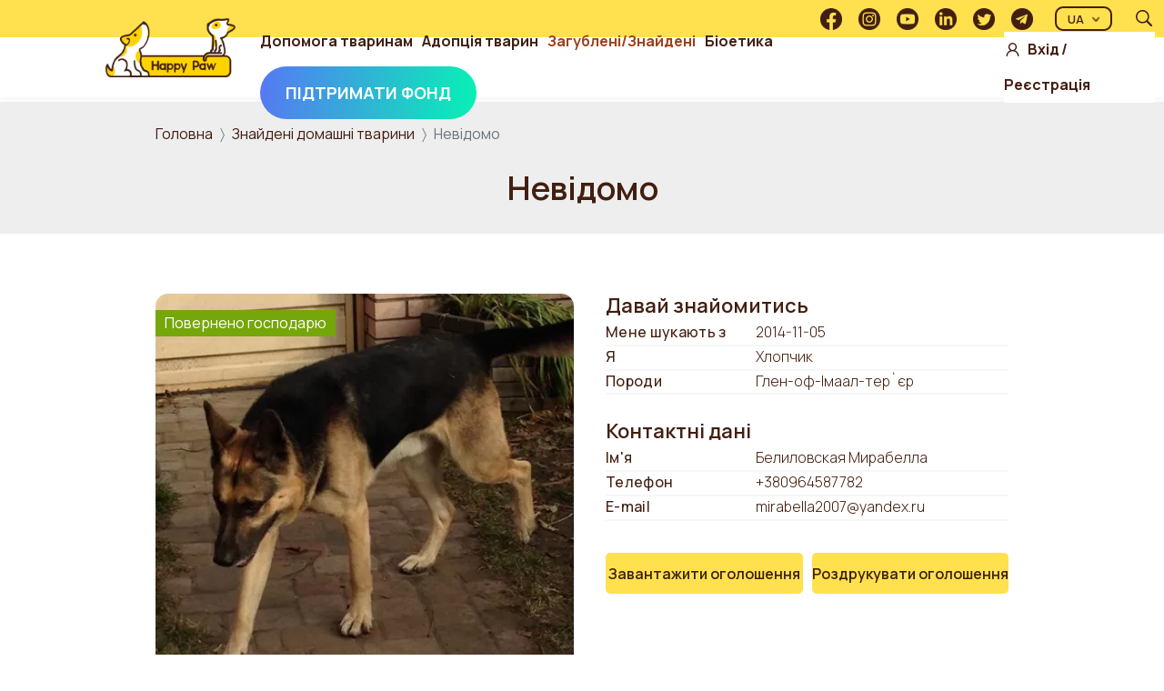

--- FILE ---
content_type: text/html; charset=UTF-8
request_url: https://happypaw.ua/ua/found/card/3149
body_size: 7793
content:


<!DOCTYPE html>
<html lang="uk" dir="ltr" prefix="og: https://ogp.me/ns#">
  <head>
    <meta charset="utf-8" />
<script async src="https://www.googletagmanager.com/gtag/js?id=G-VHPKNMSWSG"></script>
<script>window.dataLayer = window.dataLayer || [];function gtag(){dataLayer.push(arguments)};gtag("js", new Date());gtag("set", "developer_id.dMDhkMT", true);gtag("config", "G-VHPKNMSWSG", {"groups":"default","page_placeholder":"PLACEHOLDER_page_location"});</script>
<meta name="description" content="Молодая овчарка, на ушах нет клейма, ошейника нет, команды не знает." />
<link rel="canonical" href="https://happypaw.ua/found/card/3149" />
<link rel="image_src" href="https://happypaw.ua/sites/default/files/images/search_photos/186ece8e11bdd469689eea7404951848.jpg" />
<meta property="og:site_name" content="Happy Paw" />
<meta property="og:title" content="Пошук тварини 15389" />
<meta property="og:description" content="Молодая овчарка, на ушах нет клейма, ошейника нет, команды не знает." />
<meta property="og:image" content="https://happypaw.ua/sites/default/files/images/search_photos/186ece8e11bdd469689eea7404951848.jpg" />
<meta property="og:image:url" content="https://happypaw.ua/sites/default/files/images/search_photos/186ece8e11bdd469689eea7404951848.jpg" />
<meta name="Generator" content="Drupal 9 (https://www.drupal.org)" />
<meta name="MobileOptimized" content="width" />
<meta name="HandheldFriendly" content="true" />
<meta name="viewport" content="width=device-width, initial-scale=1.0" />
<link rel="icon" href="/sites/default/files/favicon.ico" type="image/vnd.microsoft.icon" />
<link rel="alternate" hreflang="und" href="https://happypaw.ua/found/card/3149" />
<script>window.a2a_config=window.a2a_config||{};a2a_config.callbacks=[];a2a_config.overlays=[];a2a_config.templates={};</script>

    <title>Пошук тварини 15389 | Happy Paw</title>
    <link rel="stylesheet" media="all" href="/sites/default/files/css/css_QzhZjy1VOtCyt08Sh6l7P2Y-Y860RSqIxOob65qyEZQ.css" />
<link rel="stylesheet" media="all" href="/sites/default/files/css/css_AbpHGcgLb-kRsJGnwFEktk7uzpZOCcBY74-YBdrKVGs.css" />
<link rel="stylesheet" media="all" href="https://fonts.googleapis.com/css2?family=Manrope:wght@200;300;400;500;600;700;800&amp;display=swap" />
<link rel="stylesheet" media="all" href="/sites/default/files/css/css_VTMSOeuikAQvcsddiOago5gPg95Uymn4zyXM7szHp78.css" />

    
        <!-- Meta Pixel Code -->
    <script>
      !function(f,b,e,v,n,t,s)
      {if(f.fbq)return;n=f.fbq=function(){n.callMethod?
        n.callMethod.apply(n,arguments):n.queue.push(arguments)};
        if(!f._fbq)f._fbq=n;n.push=n;n.loaded=!0;n.version='2.0';
        n.queue=[];t=b.createElement(e);t.async=!0;
        t.src=v;s=b.getElementsByTagName(e)[0];
        s.parentNode.insertBefore(t,s)}(window, document,'script',
        'https://connect.facebook.net/en_US/fbevents.js');
      fbq('init', '1185193532226242');
      fbq('track', 'PageView');
    </script>
    <noscript><img height="1" width="1" style="display:none"
                   src="https://www.facebook.com/tr?id=1185193532226242&ev=PageView&noscript=1"
      /></noscript>
    <!-- End Meta Pixel Code -->
  </head>
  <body class="node-15389 node-type--search-animal path-node language--uk">
            <a href="#main-content" class="visually-hidden focusable">
      Перейти до основного вмісту
    </a>
    
      <div class="dialog-off-canvas-main-canvas" data-off-canvas-main-canvas>
    <div class="page">
  <header class="header" data-offset-top>
  

<div class="center">
    <nav class="header-nav navbar navbar-expand-xl navbar-light sticky-top ">
      <a href="https://happypaw.ua/ua" class="header-logo"></a>
      <div class="collapse navbar-collapse">
        <div class="header-bottom">
                          
  <div class="block block--mainnavigation">

  
    

            
  


  <ul class="nav navbar-nav">
                                          
        <li class="nav-item dropdown">
                      <a href="/ua/assistance" class="nav-link dropdown-toggle" data-bs-toggle="dropdown" data-drupal-link-system-path="assistance">Допомога тваринам</a>
                          <div class="dropdown-menu">
              <a href="/ua/assistance" class="dropdown-item" data-drupal-link-system-path="assistance">Допомога тяжкохворим</a>
              <a href="/ua/once" class="dropdown-item" data-drupal-link-system-path="once">Разова допомога</a>
              <a href="/ua/guardianship" class="dropdown-item" data-drupal-link-system-path="guardianship">Опіка на відстані</a>
              <a href="/ua/hosts" class="dropdown-item" data-drupal-link-system-path="hosts">Опіка притулків</a>
  </div>
                              </li>
                                      
        <li class="nav-item dropdown">
                      <a href="/ua/shelter" class="nav-link dropdown-toggle" data-bs-toggle="dropdown" data-drupal-link-system-path="shelter">Адопція тварин</a>
                          <div class="dropdown-menu">
              <a href="/ua/shelter" class="dropdown-item" data-drupal-link-system-path="shelter">Взяти тварину</a>
              <a href="/ua/arrange_animal" class="dropdown-item" data-drupal-link-system-path="arrange_animal">Прилаштувати тварину</a>
  </div>
                              </li>
                                      
        <li class="nav-item active dropdown">
                      <a href="/ua/found" class="nav-link dropdown-toggle" data-bs-toggle="dropdown" data-drupal-link-system-path="found">Загублені/Знайдені</a>
                          <div class="dropdown-menu">
              <a href="/ua/lost" class="dropdown-item" data-drupal-link-system-path="lost">Загубив домашню тварину</a>
              <a href="/ua/found" class="dropdown-item active" data-drupal-link-system-path="found">Знайшов домашню тварину</a>
  </div>
                              </li>
                                      
        <li class="nav-item dropdown">
                      <a href="/ua" class="nav-link dropdown-toggle" data-bs-toggle="dropdown" data-drupal-link-system-path="&lt;front&gt;">Біоетика</a>
                          <div class="dropdown-menu">
              <a href="/ua/bioethics/about-project" class="dropdown-item" data-drupal-link-system-path="node/3181">Про Біоетику</a>
              <a href="/ua/bioethics/news" class="dropdown-item" data-drupal-link-system-path="bioethics/bio-news">Новини Біоетики</a>
              <a href="/ua/bioethics/teaching-materials" class="dropdown-item" data-drupal-link-system-path="bioethics/teaching-materials">Методичні матеріали</a>
              <a href="/ua/bioethics/contests" class="dropdown-item" data-drupal-link-system-path="bioethics/contests">Конкурси</a>
              <a href="/ua/bioethics/promotions" class="dropdown-item" data-drupal-link-system-path="bioethics/promotions">Акції</a>
  </div>
                              </li>
                    <li class="nav-item header-nav-item--colored">
  <a href="/ua/contribution" class="nav-link is-active" data-drupal-link-system-path="<front>">Підтримати Фонд</a>
</li>      
      </ul>
    

      
  </div>

  <div class="block block--useraccountmenu">

  
    

            
  


 
  <ul class="nav navbar-nav">
    <li class="nav-item user-login">
      <img src="/themes/custom/happypaw/build/assets/images/login.png" alt="user-login"/> 
    </li>
                                          
        <li class="nav-item">
                      <a href="/ua/user/login?current=/ua/shelter" class="nav-link use-ajax" data-drupal-link-system-path="user/login" data-dialog-type="dialog" data-dialog-options="{&quot;width&quot;:700,&quot;dialogClass&quot;:&quot;&quot;}">Вхід</a>
                  </li>
                  <li class="nav-item delimeter">  
            /
          </li>
                                              
        <li class="nav-item">
                      <a href="/ua/user/register" class="nav-link" data-drupal-link-system-path="user/register">Реєстрація</a>
                  </li>
                    </ul>


      
  </div>


                  </div>
        <div class="header-top">
          <div class="user-name">
                    </div>
          <div class="header-right">
                          
            
                          <div class="social-links">
  <a href="https://www.facebook.com/HappyPawFund/?fref=ts" target="_blank" class="social">
    <img src="/themes/custom/happypaw/build/assets/images/fb%40300x.png" alt="facebook"/>
  </a>
  <a href="https://www.instagram.com/happy_paw" target="_blank" class="social">
    <img src="/themes/custom/happypaw/build/assets/images/ig%40300x.png" alt="instagram"/>
  </a>
  <a href="https://www.youtube.com/@happypaw4595" target="_blank" class="social">
    <img src="/themes/custom/happypaw/build/assets/images/yt%40300x.png" alt="youtube"/>
  </a>
  <a href="https://www.linkedin.com/company/charity-fundation-happy-paw" target="_blank" class="social">
    <img src="/themes/custom/happypaw/build/assets/images/liinkedin%40300x.png" alt="linkedin"/>
  </a>
  <a href="https://twitter.com/Happypaw_fund" target="_blank" class="social">
    <img src="/themes/custom/happypaw/build/assets/images/tw%40300x.png" alt="twitter"/>
  </a>
  <a href="https://t.me/HappyPawFund_bot" target="_blank" class="social">
    <img src="/themes/custom/happypaw/build/assets/images/tg%40300x.png" alt="telegram"/>
  </a>   
</div>              
  <div class="block block--dropdownlanguage">

  
    

              <div class="dropbutton-wrapper"><div class="dropbutton-widget"><div  class="dropdown-language-item dropdown"><button type="button" class="btn btn-outline-dark dropdown-toggle " data-bs-toggle='dropdown'><span class="language-link active-language">UA</span></button><ul class="dropdown-menu dropdown-menu-right"><li class="dropdown-item nav-item"><a href="/en/found/card/3149" class="language-link dropdown-item" hreflang="en">EN</a></li></ul></div></div></div>
      
  </div>

  <div class="block block--simplesearchform">

  
    

            
<form class="simple-search-form needs-validation form" data-drupal-selector="simple-search-form" data-bef-auto-submit-full-form="" data-bef-auto-submit="" data-bef-auto-submit-delay="2000" action="/ua/search/gsc" method="get" id="simple-search-form" accept-charset="UTF-8">
  <div class="search-actions"><div class="form-actions js-form-wrapper form-wrapper" data-drupal-selector="edit-actions" id="edit-actions">

<input data-bef-auto-submit-click="" data-drupal-selector="edit-submit" type="submit" id="edit-submit" value="" class="js-form-submit form-submit btn btn-primary">
</div>
<div class="js-form-item form-item js-form-type-textfield form-item-keys js-form-item-keys form-no-label form-group">
      
  
  
  
  
  
<input placeholder="Пошук" class="form-textfield form-control" data-drupal-selector="edit-keys" type="text" id="edit-keys" name="keys" value="" size="60" maxlength="128">


  
  
  
  
  </div>
</div><span class="close-search"></span>
</form>

      
  </div>


        <span class="open-search"></span>
                    </div>
        </div>
      </div>

      <button class="navbar-toggler collapsed" type="button" data-bs-toggle="collapse" data-bs-target=".navbar-collapse" aria-controls="navbar-collapse" aria-expanded="false" aria-label="Toggle navigation">
        <span class="navbar-toggler-icon"></span>
      </button>
    </nav>
</div>
  <div class="donation-mobile">
  <div class="nav-item header-nav-item--colored">
  <a href="/ua/contribution" class="nav-link is-active" data-drupal-link-system-path="<front>">Підтримати Фонд</a>
</div>  </div>
  </header>

    <div class="top-content">
      
  <div class="block block--breadcrumbs">

  
    

              <div class="center">  
  <nav aria-label="breadcrumb" class="">
    <ol class="breadcrumb">
              <li class="breadcrumb-item ">
                      <a href="/ua">Головна</a>
                  </li>
              <li class="breadcrumb-item ">
                      <a href="/ua/found">Знайдені домашні тварини</a>
                  </li>
              <li class="breadcrumb-item active">
                      Невідомо
                  </li>
          </ol>
  </nav>
  </div>    

      
  </div>

  <div class="block block--happypaw-page-title">

  
    

            


  <div class="center">   
    <h1  class="page-title title title--big"><span class="title-content">Невідомо</span></h1>
  </div>


      
  </div>

  <div class="views-element-container block block--views-block--project-description-block-1">

  
    

            <div>
<div class="js-view-dom-id-1e374039aa047af7de87bd9b42c1ca193a4fe4b95e019f78f74502510267d1fa view-project-description center">
       
        
        
        
        
            
        
        
        </div>
</div>

      
  </div>


  </div>
  
  <main>
    <a id="main-content" tabindex="-1"></a>
          <div class="page__content">
        <div class="container center">
            <div data-drupal-messages-fallback class="hidden"></div>



<article role="article" class="node search-animal--full center">
    
    

            
        
        <div class="animal">
            <div class="animal-images">
                <div class="list-item-image">
                    
      <div class="field field--name-field-photo field--type-entity-reference field--label-hidden field__items">
              <div class="field__item">
<div class="media media--type-image media--view-mode-slider">
  
  
            
            <div class="field field--name-field-media-image field--type-image field--label-hidden field__item">
<a href="https://happypaw.ua/sites/default/files/styles/wide/public/images/search_photos/186ece8e11bdd469689eea7404951848.jpg.webp?itok=Ot5AekZS" aria-controls="colorbox" aria-label="{&quot;alt&quot;:&quot;&quot;}" role="button"  title="" data-colorbox-gallery="gallery-field_media_image-InMbm3RR9iU" class="colorbox" data-cbox-img-attrs="{&quot;alt&quot;:&quot;&quot;}">
<img src="/sites/default/files/styles/pet_image_large/public/images/search_photos/186ece8e11bdd469689eea7404951848.jpg.webp?itok=lvSNi1AL" width="460" height="460" loading="lazy" class="img-fluid">

</a>
</div>
      
      </div>
</div>
              <div class="field__item">
<div class="media media--type-image media--view-mode-slider">
  
  
            
            <div class="field field--name-field-media-image field--type-image field--label-hidden field__item">
<a href="https://happypaw.ua/sites/default/files/styles/wide/public/images/search_photos/186ece8e11bdd469689eea7404951848_8.jpg.webp?itok=vrakyKk8" aria-controls="colorbox" aria-label="{&quot;alt&quot;:&quot;&quot;}" role="button"  title="" data-colorbox-gallery="gallery-field_media_image-InMbm3RR9iU" class="colorbox" data-cbox-img-attrs="{&quot;alt&quot;:&quot;&quot;}">
<img src="/sites/default/files/styles/pet_image_large/public/images/search_photos/186ece8e11bdd469689eea7404951848_8.jpg.webp?itok=Q2NIbLWK" width="460" height="460" loading="lazy" class="img-fluid">

</a>
</div>
      
      </div>
</div>
              <div class="field__item">
<div class="media media--type-image media--view-mode-slider">
  
  
            
            <div class="field field--name-field-media-image field--type-image field--label-hidden field__item">
<a href="https://happypaw.ua/sites/default/files/styles/wide/public/images/search_photos/9fd0f6b5dde85e2c4eeb626a3a122e74.jpg.webp?itok=NdsLZyym" aria-controls="colorbox" aria-label="{&quot;alt&quot;:&quot;&quot;}" role="button"  title="" data-colorbox-gallery="gallery-field_media_image-InMbm3RR9iU" class="colorbox" data-cbox-img-attrs="{&quot;alt&quot;:&quot;&quot;}">
<img src="/sites/default/files/styles/pet_image_large/public/images/search_photos/9fd0f6b5dde85e2c4eeb626a3a122e74.jpg.webp?itok=qfcApbkg" width="460" height="460" loading="lazy" class="img-fluid">

</a>
</div>
      
      </div>
</div>
              <div class="field__item">
<div class="media media--type-image media--view-mode-slider">
  
  
            
            <div class="field field--name-field-media-image field--type-image field--label-hidden field__item">
<a href="https://happypaw.ua/sites/default/files/styles/wide/public/images/search_photos/28898449d86310c52099419627e054f7.jpg.webp?itok=eNKwSy7i" aria-controls="colorbox" aria-label="{&quot;alt&quot;:&quot;&quot;}" role="button"  title="" data-colorbox-gallery="gallery-field_media_image-InMbm3RR9iU" class="colorbox" data-cbox-img-attrs="{&quot;alt&quot;:&quot;&quot;}">
<img src="/sites/default/files/styles/pet_image_large/public/images/search_photos/28898449d86310c52099419627e054f7.jpg.webp?itok=R77ozHme" width="460" height="460" loading="lazy" class="img-fluid">

</a>
</div>
      
      </div>
</div>
          </div>
  

                    <div class="list-item-id">
                        ID
                                                    3149
                          
                    </div>

                    <div class="list-item-labels">
                                                    <div class="list-item-label list-item-label--green">Повернено господарю</div>
                                            </div>
                </div>

                                    <nav class="animal-images-list">
                                                    <a class="animal-image animal-image--show">
                                                                <img class="animal-image-src" src="/sites/default/files/styles/image_miniature/public/images/search_photos/186ece8e11bdd469689eea7404951848.jpg?itok=559dLac8" alt="">
                            </a>
                                                    <a class="animal-image animal-image--show">
                                                                <img class="animal-image-src" src="/sites/default/files/styles/image_miniature/public/images/search_photos/186ece8e11bdd469689eea7404951848_8.jpg?itok=uqEdB2cn" alt="">
                            </a>
                                                    <a class="animal-image animal-image--show">
                                                                <img class="animal-image-src" src="/sites/default/files/styles/image_miniature/public/images/search_photos/9fd0f6b5dde85e2c4eeb626a3a122e74.jpg?itok=pcdd8K19" alt="">
                            </a>
                                                    <a class="animal-image animal-image--show">
                                                                <img class="animal-image-src" src="/sites/default/files/styles/image_miniature/public/images/search_photos/28898449d86310c52099419627e054f7.jpg?itok=_f-URS2a" alt="">
                            </a>
                                            </nav>
                            </div>
            <div class="animal-traits">
                <h2 class="animal-traits-title">Давай знайомитись</h2>

                                                    <div class="animal-trait">
                        <strong class="animal-trait-definition">Мене шукають з</strong>
                        
            <div class="field field--name-field-found-date field--type-datetime field--label-hidden field__item"><time datetime="2014-11-05T12:00:00Z">2014-11-05</time>
</div>
      
                    </div>
                                                                                    <div class="animal-trait">
                        <strong class="animal-trait-definition">Я</strong>
                        
            <div class="field field--name-field-gender field--type-list-string field--label-hidden field__item">Хлопчик</div>
      
                    </div>
                                                                    <div class="animal-trait">
                        <strong class="animal-trait-definition">Породи</strong>
                        
            <div class="field field--name-field-breed field--type-entity-reference field--label-hidden field__item"><a href="/ua/taxonomy/term/243" hreflang="uk">Глен-оф-Імаал-тер`єр</a></div>
      
                    </div>
                
                                    <h2 class="animal-traits-title">Контактні дані</h2>
                                        <div class="animal-trait">
                        
  <div class="field field--name-field-given-name field--type-string field--label-above">
    <div class="field__label">Ім&#039;я</div>
              <div class="field__item">Белиловская Мирабелла</div>
          </div>

                    </div>
                                                                                <div class="animal-trait">
                        
  <div class="field field--name-field-given-phone field--type-phone-international field--label-above">
    <div class="field__label">Телефон</div>
              <div class="field__item"><a href="tel:%2B380964587782">+380964587782</a></div>
          </div>

                    </div>
                                                            <div class="animal-trait">
                        
  <div class="field field--name-field-given-email field--type-email field--label-above">
    <div class="field__label">E-mail</div>
              <div class="field__item">mirabella2007@yandex.ru</div>
          </div>

                    </div>
                                    
                
                <div class="animal-traits-btns">
                    <a href="/ua/node/15389/download_pdf" target="_blank" class="btn btn--big">
                        <span class="btn-content">Завантажити оголошення</span>
                    </a>
                    <a href="/ua/node/15389/download_pdf" class="btn btn--big btn--print-me">
                        <span class="btn-content">Роздрукувати оголошення</span>
                    </a>
                </div>
            </div>
        </div>
        <div class="center">           
            <div class="animal-history">
                <h3 class="animal-history-title toggle plus" data-toggle="animal-history-text">
                    Це моя історія
                    <i class="toggle-sytmbol"></i>
                </h3>
                <div class="animal-history-text" style="display: none;">
                        
                        
            <div class="userContent field field--name-body field--type-text-with-summary field--label-hidden field__item"><p>Молодая овчарка, на ушах нет клейма, ошейника нет, команды не знает.</p>
</div>
      
                                    </div>
            </div>

            <div class="hr hr--bold"></div>
            <div class="social-btns share" data-title="" data-description=""><h3 class="social-btns-title">Розказати друзям</h3><span class="a2a_kit a2a_kit_size_24 addtoany_list" data-a2a-url="https://happypaw.ua/found/card/3149" data-a2a-title="Пошук тварини 15389"><a class="a2a_button_facebook">Facebook</a></span></div>

            <div class="views-element-container"></div>

        </div>
    </article>


        </div>
      </div>
      </main>

  
            <div class="mr-auto">
          
  
  
      <div class="views-element-container block partner-block center block--views-block--general-partners-block-all">
  
    
                  <h2>Генеральні партнери</h2>
              

          <div class="partners-list">
        <div>
<div class="js-view-dom-id-eda95da0e5ab937993dc2ac3b100a2fdd0b4d1e64ef27d4c2d3bd80ea389e70d view-general-partners">
       
        
        
        
            <div class="view-content">
        



  




<div class="views-field views-field-field-image"><div class="field-content"><a href="https://www.purina.ua/" target="_blank">  
<img loading="lazy" src="/sites/default/files/styles/partner/public/images/media/Purina_RGB%20%281%29_0.png?itok=SWs79yfT" width="180" height="80" class="img-fluid">


</a></div></div><div class="views-field views-field-field-image"><div class="field-content"><a href="https://www.vwb.org/site/home" target="_blank">  
<img loading="lazy" src="/sites/default/files/styles/partner/public/images/media/image_0.png?itok=GOLehEHJ" width="180" height="80" class="img-fluid">


</a></div></div>
      </div>
      
            
        
        
        </div>
</div>

      </div>
    
      </div>
  

      </div>
      
      <footer class="page__footer">
      <div itemscope itemtype="http://schema.org/LocalBusiness" class="container center">
          <div class="center footer-info">
            <div class="nav">
              <a href="https://happypaw.ua/ua" class="footer-logo"></a>

              <div class="nav-item header-nav-item--colored">
  <a href="/ua/contribution" class="nav-link is-active" data-drupal-link-system-path="<front>">Підтримати Фонд</a>
</div>            </div>
              
  <div class="block block--footer">

  
    

            
  
  <nav class="footer-nav">
                
                                                          
                          <div class="footer-nav-col">  
                <h5 class="footer-nav-title">Допомога тваринам</h5>
                                  <div class="subitems-menu">
              <p class="footer-nav-item">
      <a href="/ua/assistance" class="footer-nav-link" data-drupal-link-system-path="assistance">Допомога тяжкохворим тваринам</a>
    </p>
              <p class="footer-nav-item">
      <a href="/ua/once" class="footer-nav-link" data-drupal-link-system-path="once">Разова допомога тваринам</a>
    </p>
              <p class="footer-nav-item">
      <a href="/ua/guardianship" class="footer-nav-link" data-drupal-link-system-path="guardianship">Опіка тварин на відстані</a>
    </p>
              <p class="footer-nav-item">
      <a href="/ua/hosts" class="footer-nav-link" data-drupal-link-system-path="hosts">Опіка притулків</a>
    </p>
  </div>
                              </div>
                                                                      
                          <div class="footer-nav-col">  
                <h5 class="footer-nav-title">Адопція тварин</h5>
                                  <div class="subitems-menu">
              <p class="footer-nav-item">
      <a href="/ua/shelter" class="footer-nav-link" data-drupal-link-system-path="shelter">Взяти тварину</a>
    </p>
              <p class="footer-nav-item">
      <a href="/ua/arrange_animal" class="footer-nav-link" data-drupal-link-system-path="arrange_animal">Прилаштувати тварину</a>
    </p>
  </div>
                              </div>
                                                                      
                          <div class="footer-nav-col">  
                <h5 class="footer-nav-title">Загублені та знайдені</h5>
                                  <div class="subitems-menu">
              <p class="footer-nav-item">
      <a href="/ua/lost" class="footer-nav-link" data-drupal-link-system-path="lost">Загубив домашню тварину</a>
    </p>
              <p class="footer-nav-item">
      <a href="/ua/found" class="footer-nav-link active" data-drupal-link-system-path="found">Знайшов домашню тварину</a>
    </p>
  </div>
                              </div>
                                                                      
                          <div class="footer-nav-col">  
                <h5 class="footer-nav-title">Біоетика</h5>
                                  <div class="subitems-menu">
              <p class="footer-nav-item">
      <a href="/ua/bioethics/about-project" class="footer-nav-link" data-drupal-link-system-path="node/3181">Про Біоетику</a>
    </p>
              <p class="footer-nav-item">
      <a href="/ua/bioethics/news" class="footer-nav-link" data-drupal-link-system-path="bioethics/bio-news">Новини Біоетики</a>
    </p>
              <p class="footer-nav-item">
      <a href="/ua/bioethics/teaching-materials" class="footer-nav-link" data-drupal-link-system-path="bioethics/teaching-materials">Методичні матеріали</a>
    </p>
              <p class="footer-nav-item">
      <a href="/ua/bioethics/contests" class="footer-nav-link" data-drupal-link-system-path="bioethics/contests">Конкурси</a>
    </p>
              <p class="footer-nav-item">
      <a href="/ua/bioethics/promotions" class="footer-nav-link" data-drupal-link-system-path="bioethics/promotions">Акції</a>
    </p>
  </div>
                              </div>
                                                                      
                          <div class="footer-nav-col">  
                <h5 class="footer-nav-title">Про фонд</h5>
                                  <div class="subitems-menu">
              <p class="footer-nav-item">
      <a href="/ua/foundation/story" class="footer-nav-link" data-drupal-link-system-path="foundation/story">Історія</a>
    </p>
              <p class="footer-nav-item">
      <a href="/ua/team" class="footer-nav-link" data-drupal-link-system-path="team">Команда</a>
    </p>
              <p class="footer-nav-item">
      <a href="/ua/foundation/reports" class="footer-nav-link" data-drupal-link-system-path="foundation/reports">Звітність</a>
    </p>
              <p class="footer-nav-item">
      <a href="/sites/default/files/foundation/statutory-documents-2025.zip" class="footer-nav-link">Установчі документи Фонду</a>
    </p>
  </div>
                              </div>
                                                                      
                                            
                <div class="footer-nav-col"> 
                            <h5 class="footer-nav-title">  
                <a href="/ua/contact" class="nav-link" data-drupal-link-system-path="contact">Контакти</a>
              </h5>
                                                                      
                                        <h5 class="footer-nav-title">  
                <a href="/ua/our_news" class="nav-link" data-drupal-link-system-path="our_news">Новини</a>
              </h5>
                                                                      
                                        <h5 class="footer-nav-title">  
                <a href="/ua/partners" class="nav-link" data-drupal-link-system-path="partners">Партнери</a>
              </h5>
                                                                      
                                        <h5 class="footer-nav-title">  
                <a href="/ua/zoo-organization" class="nav-link" data-drupal-link-system-path="zoo-organization">Притулки і волонтери</a>
              </h5>
                              <div class="social-links">
  <a href="https://www.facebook.com/HappyPawFund/?fref=ts" target="_blank" class="social">
    <img src="/themes/custom/happypaw/build/assets/images/fb%40300x.png" alt="facebook"/>
  </a>
  <a href="https://www.instagram.com/happy_paw" target="_blank" class="social">
    <img src="/themes/custom/happypaw/build/assets/images/ig%40300x.png" alt="instagram"/>
  </a>
  <a href="https://www.youtube.com/@happypaw4595" target="_blank" class="social">
    <img src="/themes/custom/happypaw/build/assets/images/yt%40300x.png" alt="youtube"/>
  </a>
  <a href="https://www.linkedin.com/company/charity-fundation-happy-paw" target="_blank" class="social">
    <img src="/themes/custom/happypaw/build/assets/images/liinkedin%40300x.png" alt="linkedin"/>
  </a>
  <a href="https://twitter.com/Happypaw_fund" target="_blank" class="social">
    <img src="/themes/custom/happypaw/build/assets/images/tw%40300x.png" alt="twitter"/>
  </a>
  <a href="https://t.me/HappyPawFund_bot" target="_blank" class="social">
    <img src="/themes/custom/happypaw/build/assets/images/tg%40300x.png" alt="telegram"/>
  </a>   
</div>            </div>    
        </nav>


      
  </div>


          </div>
      </div>
    </footer>
    <section class="copyright">
  <div class="center">
    <p class="copyright-text">
      2026 © Фонд допомоги безпритульним тваринам.
      <nobr><a href="/ua/content/polityka-konfidentsiynosti-i-pravyla-korystuvacha" class="link">Політика Конфіденційності</a></nobr>
      <br>
      Якщо ти знайшов на сайті помилки, повідом нам
      <a href="mailto:hello@happypaw.ua" class="copyright-email">hello@happypaw.ua</a>
    </p>

    <div class="copyright-diya copyright-company">
      Створення та підтримка
      <a href=" https://diya.pro" target="_blank" class="copyright-company-logo"></a>
    </div>
  </div>
</section>
  </div>

  </div>

    
    <script type="application/json" data-drupal-selector="drupal-settings-json">{"path":{"baseUrl":"\/","scriptPath":null,"pathPrefix":"ua\/","currentPath":"node\/15389","currentPathIsAdmin":false,"isFront":false,"currentLanguage":"uk","themeUrl":"themes\/custom\/happypaw"},"pluralDelimiter":"\u0003","suppressDeprecationErrors":true,"ajaxPageState":{"libraries":"addtoany\/addtoany.front,better_exposed_filters\/auto_submit,colorbox\/example3,colorbox_load\/colorbox_load,core\/drupal.dropbutton,google_analytics\/google_analytics,happypaw\/block,happypaw\/style,happypaw_animal\/animal_popup,happypaw_main\/happypaw_main,happypaw_main\/photo,happypaw_main\/selectize,ng_lightbox\/ng_lightbox,radix\/navbar,social_media_links\/social_media_links.theme,system\/base,views\/views.module","theme":"happypaw","theme_token":null},"ajaxTrustedUrl":{"\/ua\/search\/gsc":true},"colorbox":{"opacity":"0.85","current":"{current} of {total}","previous":"\u00ab Prev","next":"Next \u00bb","close":"\u0417\u0433\u043e\u0440\u043d\u0443\u0442\u0438","maxWidth":"98%","maxHeight":"98%","fixed":true,"mobiledetect":true,"mobiledevicewidth":"480px"},"google_analytics":{"account":"G-VHPKNMSWSG","trackOutbound":true,"trackMailto":true,"trackTel":true,"trackDownload":true,"trackDownloadExtensions":"7z|aac|arc|arj|asf|asx|avi|bin|csv|doc(x|m)?|dot(x|m)?|exe|flv|gif|gz|gzip|hqx|jar|jpe?g|js|mp(2|3|4|e?g)|mov(ie)?|msi|msp|pdf|phps|png|ppt(x|m)?|pot(x|m)?|pps(x|m)?|ppam|sld(x|m)?|thmx|qtm?|ra(m|r)?|sea|sit|tar|tgz|torrent|txt|wav|wma|wmv|wpd|xls(x|m|b)?|xlt(x|m)|xlam|xml|z|zip","trackColorbox":true},"user":{"uid":0,"permissionsHash":"251ce5641aeaffe8442b2c33f16a7bf0930e8f5abac2c2d6c3f38e9716d927a9"}}</script>
<script src="/sites/default/files/js/js_rWdA3FOlgMIyfODZ2cNOsz1Vfs4tuj6ZhqpSrna_ZU0.js"></script>
<script src="https://static.addtoany.com/menu/page.js" async></script>
<script src="/sites/default/files/js/js_V2L_ECEvGS4B_fqDaU-ULEdkzl0IaVKUu7u8S8-JKJ0.js"></script>

      </body>
</html>


--- FILE ---
content_type: text/css
request_url: https://happypaw.ua/sites/default/files/css/css_VTMSOeuikAQvcsddiOago5gPg95Uymn4zyXM7szHp78.css
body_size: 49060
content:
:root{--bs-blue:#0d6efd;--bs-indigo:#6610f2;--bs-purple:#6f42c1;--bs-pink:#d63384;--bs-red:#dc3545;--bs-orange:#fd7e14;--bs-yellow:#ffc107;--bs-green:#198754;--bs-teal:#20c997;--bs-cyan:#0dcaf0;--bs-white:#fff;--bs-gray:#6c757d;--bs-gray-dark:#343a40;--bs-gray-100:#f8f9fa;--bs-gray-200:#e9ecef;--bs-gray-300:#dee2e6;--bs-gray-400:#ced4da;--bs-gray-500:#adb5bd;--bs-gray-600:#6c757d;--bs-gray-700:#495057;--bs-gray-800:#343a40;--bs-gray-900:#212529;--bs-primary:#0d6efd;--bs-secondary:#6c757d;--bs-success:#198754;--bs-info:#0dcaf0;--bs-warning:#ffc107;--bs-danger:#dc3545;--bs-light:#f8f9fa;--bs-dark:#212529;--bs-primary-rgb:13,110,253;--bs-secondary-rgb:108,117,125;--bs-success-rgb:25,135,84;--bs-info-rgb:13,202,240;--bs-warning-rgb:255,193,7;--bs-danger-rgb:220,53,69;--bs-light-rgb:248,249,250;--bs-dark-rgb:33,37,41;--bs-white-rgb:255,255,255;--bs-black-rgb:0,0,0;--bs-body-color-rgb:33,37,41;--bs-body-bg-rgb:255,255,255;--bs-font-sans-serif:system-ui,-apple-system,"Segoe UI",Roboto,"Helvetica Neue",Arial,"Noto Sans","Liberation Sans",sans-serif,"Apple Color Emoji","Segoe UI Emoji","Segoe UI Symbol","Noto Color Emoji";--bs-font-monospace:SFMono-Regular,Menlo,Monaco,Consolas,"Liberation Mono","Courier New",monospace;--bs-gradient:linear-gradient(180deg,rgba(255,255,255,0.15),rgba(255,255,255,0));--bs-body-font-family:var(--bs-font-sans-serif);--bs-body-font-size:1rem;--bs-body-font-weight:400;--bs-body-line-height:1.5;--bs-body-color:#212529;--bs-body-bg:#fff;}*,*::before,*::after{box-sizing:border-box;}@media (prefers-reduced-motion:no-preference){:root{scroll-behavior:smooth;}}body{margin:0;font-family:var(--bs-body-font-family);font-size:var(--bs-body-font-size);font-weight:var(--bs-body-font-weight);line-height:var(--bs-body-line-height);color:var(--bs-body-color);text-align:var(--bs-body-text-align);background-color:var(--bs-body-bg);-webkit-text-size-adjust:100%;-webkit-tap-highlight-color:rgba(0,0,0,0);}hr{margin:1rem 0;color:inherit;background-color:currentColor;border:0;opacity:0.25;}hr:not([size]){height:1px;}h6,.h6,h5,.h5,h4,.h4,h3,.h3,h2,.h2,h1,.h1{margin-top:0;margin-bottom:0.5rem;font-weight:500;line-height:1.2;}h1,.h1{font-size:calc(1.375rem + 1.5vw);}@media (min-width:1200px){h1,.h1{font-size:2.5rem;}}h2,.h2{font-size:calc(1.325rem + 0.9vw);}@media (min-width:1200px){h2,.h2{font-size:2rem;}}h3,.h3{font-size:calc(1.3rem + 0.6vw);}@media (min-width:1200px){h3,.h3{font-size:1.75rem;}}h4,.h4{font-size:calc(1.275rem + 0.3vw);}@media (min-width:1200px){h4,.h4{font-size:1.5rem;}}h5,.h5{font-size:1.25rem;}h6,.h6{font-size:1rem;}p{margin-top:0;margin-bottom:1rem;}abbr[title],abbr[data-bs-original-title]{-webkit-text-decoration:underline dotted;text-decoration:underline dotted;cursor:help;-webkit-text-decoration-skip-ink:none;text-decoration-skip-ink:none;}address{margin-bottom:1rem;font-style:normal;line-height:inherit;}ol,ul{padding-left:2rem;}ol,ul,dl{margin-top:0;margin-bottom:1rem;}ol ol,ul ul,ol ul,ul ol{margin-bottom:0;}dt{font-weight:700;}dd{margin-bottom:0.5rem;margin-left:0;}blockquote{margin:0 0 1rem;}b,strong{font-weight:bolder;}small,.small{font-size:0.875em;}mark,.mark{padding:0.2em;background-color:#fcf8e3;}sub,sup{position:relative;font-size:0.75em;line-height:0;vertical-align:baseline;}sub{bottom:-0.25em;}sup{top:-0.5em;}a{color:#0d6efd;text-decoration:underline;}a:hover{color:rgb(10.4,88,202.4);}a:not([href]):not([class]),a:not([href]):not([class]):hover{color:inherit;text-decoration:none;}pre,code,kbd,samp{font-family:var(--bs-font-monospace);font-size:1em;direction:ltr;unicode-bidi:bidi-override;}pre{display:block;margin-top:0;margin-bottom:1rem;overflow:auto;font-size:0.875em;}pre code{font-size:inherit;color:inherit;word-break:normal;}code{font-size:0.875em;color:#d63384;word-wrap:break-word;}a > code{color:inherit;}kbd{padding:0.2rem 0.4rem;font-size:0.875em;color:#fff;background-color:#212529;border-radius:0.2rem;}kbd kbd{padding:0;font-size:1em;font-weight:700;}figure{margin:0 0 1rem;}img,svg{vertical-align:middle;}table{caption-side:bottom;border-collapse:collapse;}caption{padding-top:0.5rem;padding-bottom:0.5rem;color:#6c757d;text-align:left;}th{text-align:inherit;text-align:-webkit-match-parent;}thead,tbody,tfoot,tr,td,th{border-color:inherit;border-style:solid;border-width:0;}label{display:inline-block;}button{border-radius:0;}button:focus:not(:focus-visible){outline:0;}input,button,select,optgroup,textarea{margin:0;font-family:inherit;font-size:inherit;line-height:inherit;}button,select{text-transform:none;}[role=button]{cursor:pointer;}select{word-wrap:normal;}select:disabled{opacity:1;}[list]::-webkit-calendar-picker-indicator{display:none;}button,[type=button],[type=reset],[type=submit]{-webkit-appearance:button;}button:not(:disabled),[type=button]:not(:disabled),[type=reset]:not(:disabled),[type=submit]:not(:disabled){cursor:pointer;}::-moz-focus-inner{padding:0;border-style:none;}textarea{resize:vertical;}fieldset{min-width:0;padding:0;margin:0;border:0;}legend{float:left;width:100%;padding:0;margin-bottom:0.5rem;font-size:calc(1.275rem + 0.3vw);line-height:inherit;}@media (min-width:1200px){legend{font-size:1.5rem;}}legend + *{clear:left;}::-webkit-datetime-edit-fields-wrapper,::-webkit-datetime-edit-text,::-webkit-datetime-edit-minute,::-webkit-datetime-edit-hour-field,::-webkit-datetime-edit-day-field,::-webkit-datetime-edit-month-field,::-webkit-datetime-edit-year-field{padding:0;}::-webkit-inner-spin-button{height:auto;}[type=search]{outline-offset:-2px;-webkit-appearance:textfield;}::-webkit-search-decoration{-webkit-appearance:none;}::-webkit-color-swatch-wrapper{padding:0;}::-webkit-file-upload-button{font:inherit;}::file-selector-button{font:inherit;}::-webkit-file-upload-button{font:inherit;-webkit-appearance:button;}output{display:inline-block;}iframe{border:0;}summary{display:list-item;cursor:pointer;}progress{vertical-align:baseline;}[hidden]{display:none !important;}.lead{font-size:1.25rem;font-weight:300;}.display-1{font-size:calc(1.625rem + 4.5vw);font-weight:300;line-height:1.2;}@media (min-width:1200px){.display-1{font-size:5rem;}}.display-2{font-size:calc(1.575rem + 3.9vw);font-weight:300;line-height:1.2;}@media (min-width:1200px){.display-2{font-size:4.5rem;}}.display-3{font-size:calc(1.525rem + 3.3vw);font-weight:300;line-height:1.2;}@media (min-width:1200px){.display-3{font-size:4rem;}}.display-4{font-size:calc(1.475rem + 2.7vw);font-weight:300;line-height:1.2;}@media (min-width:1200px){.display-4{font-size:3.5rem;}}.display-5{font-size:calc(1.425rem + 2.1vw);font-weight:300;line-height:1.2;}@media (min-width:1200px){.display-5{font-size:3rem;}}.display-6{font-size:calc(1.375rem + 1.5vw);font-weight:300;line-height:1.2;}@media (min-width:1200px){.display-6{font-size:2.5rem;}}.list-unstyled{padding-left:0;list-style:none;}.list-inline{padding-left:0;list-style:none;}.list-inline-item{display:inline-block;}.list-inline-item:not(:last-child){margin-right:0.5rem;}.initialism{font-size:0.875em;text-transform:uppercase;}.blockquote{margin-bottom:1rem;font-size:1.25rem;}.blockquote > :last-child{margin-bottom:0;}.blockquote-footer{margin-top:-1rem;margin-bottom:1rem;font-size:0.875em;color:#6c757d;}.blockquote-footer::before{content:"— ";}.img-fluid{max-width:100%;height:auto;}.img-thumbnail{padding:0.25rem;background-color:#fff;border:1px solid #dee2e6;border-radius:0.25rem;max-width:100%;height:auto;}.figure{display:inline-block;}.figure-img{margin-bottom:0.5rem;line-height:1;}.figure-caption{font-size:0.875em;color:#6c757d;}.container,.container-fluid,.container-xxl,.container-xl,.container-lg,.container-md,.container-sm{width:100%;padding-right:var(--bs-gutter-x,0.75rem);padding-left:var(--bs-gutter-x,0.75rem);margin-right:auto;margin-left:auto;}@media (min-width:576px){.container-sm,.container{max-width:540px;}}@media (min-width:768px){.container-md,.container-sm,.container{max-width:720px;}}@media (min-width:992px){.container-lg,.container-md,.container-sm,.container{max-width:960px;}}@media (min-width:1200px){.container-xl,.container-lg,.container-md,.container-sm,.container{max-width:1140px;}}@media (min-width:1400px){.container-xxl,.container-xl,.container-lg,.container-md,.container-sm,.container{max-width:1320px;}}.row{--bs-gutter-x:1.5rem;--bs-gutter-y:0;display:flex;flex-wrap:wrap;margin-top:calc(-1 * var(--bs-gutter-y));margin-right:calc(-0.5 * var(--bs-gutter-x));margin-left:calc(-0.5 * var(--bs-gutter-x));}.row > *{flex-shrink:0;width:100%;max-width:100%;padding-right:calc(var(--bs-gutter-x) * 0.5);padding-left:calc(var(--bs-gutter-x) * 0.5);margin-top:var(--bs-gutter-y);}.col{flex:1 0 0%;}.row-cols-auto > *{flex:0 0 auto;width:auto;}.row-cols-1 > *{flex:0 0 auto;width:100%;}.row-cols-2 > *{flex:0 0 auto;width:50%;}.row-cols-3 > *{flex:0 0 auto;width:33.3333333333%;}.row-cols-4 > *{flex:0 0 auto;width:25%;}.row-cols-5 > *{flex:0 0 auto;width:20%;}.row-cols-6 > *{flex:0 0 auto;width:16.6666666667%;}.col-auto{flex:0 0 auto;width:auto;}.col-1{flex:0 0 auto;width:8.33333333%;}.col-2{flex:0 0 auto;width:16.66666667%;}.col-3{flex:0 0 auto;width:25%;}.col-4{flex:0 0 auto;width:33.33333333%;}.col-5{flex:0 0 auto;width:41.66666667%;}.col-6{flex:0 0 auto;width:50%;}.col-7{flex:0 0 auto;width:58.33333333%;}.col-8{flex:0 0 auto;width:66.66666667%;}.col-9{flex:0 0 auto;width:75%;}.col-10{flex:0 0 auto;width:83.33333333%;}.col-11{flex:0 0 auto;width:91.66666667%;}.col-12{flex:0 0 auto;width:100%;}.offset-1{margin-left:8.33333333%;}.offset-2{margin-left:16.66666667%;}.offset-3{margin-left:25%;}.offset-4{margin-left:33.33333333%;}.offset-5{margin-left:41.66666667%;}.offset-6{margin-left:50%;}.offset-7{margin-left:58.33333333%;}.offset-8{margin-left:66.66666667%;}.offset-9{margin-left:75%;}.offset-10{margin-left:83.33333333%;}.offset-11{margin-left:91.66666667%;}.g-0,.gx-0{--bs-gutter-x:0;}.g-0,.gy-0{--bs-gutter-y:0;}.g-1,.gx-1{--bs-gutter-x:0.25rem;}.g-1,.gy-1{--bs-gutter-y:0.25rem;}.g-2,.gx-2{--bs-gutter-x:0.5rem;}.g-2,.gy-2{--bs-gutter-y:0.5rem;}.g-3,.gx-3{--bs-gutter-x:1rem;}.g-3,.gy-3{--bs-gutter-y:1rem;}.g-4,.gx-4{--bs-gutter-x:1.5rem;}.g-4,.gy-4{--bs-gutter-y:1.5rem;}.g-5,.gx-5{--bs-gutter-x:3rem;}.g-5,.gy-5{--bs-gutter-y:3rem;}@media (min-width:576px){.col-sm{flex:1 0 0%;}.row-cols-sm-auto > *{flex:0 0 auto;width:auto;}.row-cols-sm-1 > *{flex:0 0 auto;width:100%;}.row-cols-sm-2 > *{flex:0 0 auto;width:50%;}.row-cols-sm-3 > *{flex:0 0 auto;width:33.3333333333%;}.row-cols-sm-4 > *{flex:0 0 auto;width:25%;}.row-cols-sm-5 > *{flex:0 0 auto;width:20%;}.row-cols-sm-6 > *{flex:0 0 auto;width:16.6666666667%;}.col-sm-auto{flex:0 0 auto;width:auto;}.col-sm-1{flex:0 0 auto;width:8.33333333%;}.col-sm-2{flex:0 0 auto;width:16.66666667%;}.col-sm-3{flex:0 0 auto;width:25%;}.col-sm-4{flex:0 0 auto;width:33.33333333%;}.col-sm-5{flex:0 0 auto;width:41.66666667%;}.col-sm-6{flex:0 0 auto;width:50%;}.col-sm-7{flex:0 0 auto;width:58.33333333%;}.col-sm-8{flex:0 0 auto;width:66.66666667%;}.col-sm-9{flex:0 0 auto;width:75%;}.col-sm-10{flex:0 0 auto;width:83.33333333%;}.col-sm-11{flex:0 0 auto;width:91.66666667%;}.col-sm-12{flex:0 0 auto;width:100%;}.offset-sm-0{margin-left:0;}.offset-sm-1{margin-left:8.33333333%;}.offset-sm-2{margin-left:16.66666667%;}.offset-sm-3{margin-left:25%;}.offset-sm-4{margin-left:33.33333333%;}.offset-sm-5{margin-left:41.66666667%;}.offset-sm-6{margin-left:50%;}.offset-sm-7{margin-left:58.33333333%;}.offset-sm-8{margin-left:66.66666667%;}.offset-sm-9{margin-left:75%;}.offset-sm-10{margin-left:83.33333333%;}.offset-sm-11{margin-left:91.66666667%;}.g-sm-0,.gx-sm-0{--bs-gutter-x:0;}.g-sm-0,.gy-sm-0{--bs-gutter-y:0;}.g-sm-1,.gx-sm-1{--bs-gutter-x:0.25rem;}.g-sm-1,.gy-sm-1{--bs-gutter-y:0.25rem;}.g-sm-2,.gx-sm-2{--bs-gutter-x:0.5rem;}.g-sm-2,.gy-sm-2{--bs-gutter-y:0.5rem;}.g-sm-3,.gx-sm-3{--bs-gutter-x:1rem;}.g-sm-3,.gy-sm-3{--bs-gutter-y:1rem;}.g-sm-4,.gx-sm-4{--bs-gutter-x:1.5rem;}.g-sm-4,.gy-sm-4{--bs-gutter-y:1.5rem;}.g-sm-5,.gx-sm-5{--bs-gutter-x:3rem;}.g-sm-5,.gy-sm-5{--bs-gutter-y:3rem;}}@media (min-width:768px){.col-md{flex:1 0 0%;}.row-cols-md-auto > *{flex:0 0 auto;width:auto;}.row-cols-md-1 > *{flex:0 0 auto;width:100%;}.row-cols-md-2 > *{flex:0 0 auto;width:50%;}.row-cols-md-3 > *{flex:0 0 auto;width:33.3333333333%;}.row-cols-md-4 > *{flex:0 0 auto;width:25%;}.row-cols-md-5 > *{flex:0 0 auto;width:20%;}.row-cols-md-6 > *{flex:0 0 auto;width:16.6666666667%;}.col-md-auto{flex:0 0 auto;width:auto;}.col-md-1{flex:0 0 auto;width:8.33333333%;}.col-md-2{flex:0 0 auto;width:16.66666667%;}.col-md-3{flex:0 0 auto;width:25%;}.col-md-4{flex:0 0 auto;width:33.33333333%;}.col-md-5{flex:0 0 auto;width:41.66666667%;}.col-md-6{flex:0 0 auto;width:50%;}.col-md-7{flex:0 0 auto;width:58.33333333%;}.col-md-8{flex:0 0 auto;width:66.66666667%;}.col-md-9{flex:0 0 auto;width:75%;}.col-md-10{flex:0 0 auto;width:83.33333333%;}.col-md-11{flex:0 0 auto;width:91.66666667%;}.col-md-12{flex:0 0 auto;width:100%;}.offset-md-0{margin-left:0;}.offset-md-1{margin-left:8.33333333%;}.offset-md-2{margin-left:16.66666667%;}.offset-md-3{margin-left:25%;}.offset-md-4{margin-left:33.33333333%;}.offset-md-5{margin-left:41.66666667%;}.offset-md-6{margin-left:50%;}.offset-md-7{margin-left:58.33333333%;}.offset-md-8{margin-left:66.66666667%;}.offset-md-9{margin-left:75%;}.offset-md-10{margin-left:83.33333333%;}.offset-md-11{margin-left:91.66666667%;}.g-md-0,.gx-md-0{--bs-gutter-x:0;}.g-md-0,.gy-md-0{--bs-gutter-y:0;}.g-md-1,.gx-md-1{--bs-gutter-x:0.25rem;}.g-md-1,.gy-md-1{--bs-gutter-y:0.25rem;}.g-md-2,.gx-md-2{--bs-gutter-x:0.5rem;}.g-md-2,.gy-md-2{--bs-gutter-y:0.5rem;}.g-md-3,.gx-md-3{--bs-gutter-x:1rem;}.g-md-3,.gy-md-3{--bs-gutter-y:1rem;}.g-md-4,.gx-md-4{--bs-gutter-x:1.5rem;}.g-md-4,.gy-md-4{--bs-gutter-y:1.5rem;}.g-md-5,.gx-md-5{--bs-gutter-x:3rem;}.g-md-5,.gy-md-5{--bs-gutter-y:3rem;}}@media (min-width:992px){.col-lg{flex:1 0 0%;}.row-cols-lg-auto > *{flex:0 0 auto;width:auto;}.row-cols-lg-1 > *{flex:0 0 auto;width:100%;}.row-cols-lg-2 > *{flex:0 0 auto;width:50%;}.row-cols-lg-3 > *{flex:0 0 auto;width:33.3333333333%;}.row-cols-lg-4 > *{flex:0 0 auto;width:25%;}.row-cols-lg-5 > *{flex:0 0 auto;width:20%;}.row-cols-lg-6 > *{flex:0 0 auto;width:16.6666666667%;}.col-lg-auto{flex:0 0 auto;width:auto;}.col-lg-1{flex:0 0 auto;width:8.33333333%;}.col-lg-2{flex:0 0 auto;width:16.66666667%;}.col-lg-3{flex:0 0 auto;width:25%;}.col-lg-4{flex:0 0 auto;width:33.33333333%;}.col-lg-5{flex:0 0 auto;width:41.66666667%;}.col-lg-6{flex:0 0 auto;width:50%;}.col-lg-7{flex:0 0 auto;width:58.33333333%;}.col-lg-8{flex:0 0 auto;width:66.66666667%;}.col-lg-9{flex:0 0 auto;width:75%;}.col-lg-10{flex:0 0 auto;width:83.33333333%;}.col-lg-11{flex:0 0 auto;width:91.66666667%;}.col-lg-12{flex:0 0 auto;width:100%;}.offset-lg-0{margin-left:0;}.offset-lg-1{margin-left:8.33333333%;}.offset-lg-2{margin-left:16.66666667%;}.offset-lg-3{margin-left:25%;}.offset-lg-4{margin-left:33.33333333%;}.offset-lg-5{margin-left:41.66666667%;}.offset-lg-6{margin-left:50%;}.offset-lg-7{margin-left:58.33333333%;}.offset-lg-8{margin-left:66.66666667%;}.offset-lg-9{margin-left:75%;}.offset-lg-10{margin-left:83.33333333%;}.offset-lg-11{margin-left:91.66666667%;}.g-lg-0,.gx-lg-0{--bs-gutter-x:0;}.g-lg-0,.gy-lg-0{--bs-gutter-y:0;}.g-lg-1,.gx-lg-1{--bs-gutter-x:0.25rem;}.g-lg-1,.gy-lg-1{--bs-gutter-y:0.25rem;}.g-lg-2,.gx-lg-2{--bs-gutter-x:0.5rem;}.g-lg-2,.gy-lg-2{--bs-gutter-y:0.5rem;}.g-lg-3,.gx-lg-3{--bs-gutter-x:1rem;}.g-lg-3,.gy-lg-3{--bs-gutter-y:1rem;}.g-lg-4,.gx-lg-4{--bs-gutter-x:1.5rem;}.g-lg-4,.gy-lg-4{--bs-gutter-y:1.5rem;}.g-lg-5,.gx-lg-5{--bs-gutter-x:3rem;}.g-lg-5,.gy-lg-5{--bs-gutter-y:3rem;}}@media (min-width:1200px){.col-xl{flex:1 0 0%;}.row-cols-xl-auto > *{flex:0 0 auto;width:auto;}.row-cols-xl-1 > *{flex:0 0 auto;width:100%;}.row-cols-xl-2 > *{flex:0 0 auto;width:50%;}.row-cols-xl-3 > *{flex:0 0 auto;width:33.3333333333%;}.row-cols-xl-4 > *{flex:0 0 auto;width:25%;}.row-cols-xl-5 > *{flex:0 0 auto;width:20%;}.row-cols-xl-6 > *{flex:0 0 auto;width:16.6666666667%;}.col-xl-auto{flex:0 0 auto;width:auto;}.col-xl-1{flex:0 0 auto;width:8.33333333%;}.col-xl-2{flex:0 0 auto;width:16.66666667%;}.col-xl-3{flex:0 0 auto;width:25%;}.col-xl-4{flex:0 0 auto;width:33.33333333%;}.col-xl-5{flex:0 0 auto;width:41.66666667%;}.col-xl-6{flex:0 0 auto;width:50%;}.col-xl-7{flex:0 0 auto;width:58.33333333%;}.col-xl-8{flex:0 0 auto;width:66.66666667%;}.col-xl-9{flex:0 0 auto;width:75%;}.col-xl-10{flex:0 0 auto;width:83.33333333%;}.col-xl-11{flex:0 0 auto;width:91.66666667%;}.col-xl-12{flex:0 0 auto;width:100%;}.offset-xl-0{margin-left:0;}.offset-xl-1{margin-left:8.33333333%;}.offset-xl-2{margin-left:16.66666667%;}.offset-xl-3{margin-left:25%;}.offset-xl-4{margin-left:33.33333333%;}.offset-xl-5{margin-left:41.66666667%;}.offset-xl-6{margin-left:50%;}.offset-xl-7{margin-left:58.33333333%;}.offset-xl-8{margin-left:66.66666667%;}.offset-xl-9{margin-left:75%;}.offset-xl-10{margin-left:83.33333333%;}.offset-xl-11{margin-left:91.66666667%;}.g-xl-0,.gx-xl-0{--bs-gutter-x:0;}.g-xl-0,.gy-xl-0{--bs-gutter-y:0;}.g-xl-1,.gx-xl-1{--bs-gutter-x:0.25rem;}.g-xl-1,.gy-xl-1{--bs-gutter-y:0.25rem;}.g-xl-2,.gx-xl-2{--bs-gutter-x:0.5rem;}.g-xl-2,.gy-xl-2{--bs-gutter-y:0.5rem;}.g-xl-3,.gx-xl-3{--bs-gutter-x:1rem;}.g-xl-3,.gy-xl-3{--bs-gutter-y:1rem;}.g-xl-4,.gx-xl-4{--bs-gutter-x:1.5rem;}.g-xl-4,.gy-xl-4{--bs-gutter-y:1.5rem;}.g-xl-5,.gx-xl-5{--bs-gutter-x:3rem;}.g-xl-5,.gy-xl-5{--bs-gutter-y:3rem;}}@media (min-width:1400px){.col-xxl{flex:1 0 0%;}.row-cols-xxl-auto > *{flex:0 0 auto;width:auto;}.row-cols-xxl-1 > *{flex:0 0 auto;width:100%;}.row-cols-xxl-2 > *{flex:0 0 auto;width:50%;}.row-cols-xxl-3 > *{flex:0 0 auto;width:33.3333333333%;}.row-cols-xxl-4 > *{flex:0 0 auto;width:25%;}.row-cols-xxl-5 > *{flex:0 0 auto;width:20%;}.row-cols-xxl-6 > *{flex:0 0 auto;width:16.6666666667%;}.col-xxl-auto{flex:0 0 auto;width:auto;}.col-xxl-1{flex:0 0 auto;width:8.33333333%;}.col-xxl-2{flex:0 0 auto;width:16.66666667%;}.col-xxl-3{flex:0 0 auto;width:25%;}.col-xxl-4{flex:0 0 auto;width:33.33333333%;}.col-xxl-5{flex:0 0 auto;width:41.66666667%;}.col-xxl-6{flex:0 0 auto;width:50%;}.col-xxl-7{flex:0 0 auto;width:58.33333333%;}.col-xxl-8{flex:0 0 auto;width:66.66666667%;}.col-xxl-9{flex:0 0 auto;width:75%;}.col-xxl-10{flex:0 0 auto;width:83.33333333%;}.col-xxl-11{flex:0 0 auto;width:91.66666667%;}.col-xxl-12{flex:0 0 auto;width:100%;}.offset-xxl-0{margin-left:0;}.offset-xxl-1{margin-left:8.33333333%;}.offset-xxl-2{margin-left:16.66666667%;}.offset-xxl-3{margin-left:25%;}.offset-xxl-4{margin-left:33.33333333%;}.offset-xxl-5{margin-left:41.66666667%;}.offset-xxl-6{margin-left:50%;}.offset-xxl-7{margin-left:58.33333333%;}.offset-xxl-8{margin-left:66.66666667%;}.offset-xxl-9{margin-left:75%;}.offset-xxl-10{margin-left:83.33333333%;}.offset-xxl-11{margin-left:91.66666667%;}.g-xxl-0,.gx-xxl-0{--bs-gutter-x:0;}.g-xxl-0,.gy-xxl-0{--bs-gutter-y:0;}.g-xxl-1,.gx-xxl-1{--bs-gutter-x:0.25rem;}.g-xxl-1,.gy-xxl-1{--bs-gutter-y:0.25rem;}.g-xxl-2,.gx-xxl-2{--bs-gutter-x:0.5rem;}.g-xxl-2,.gy-xxl-2{--bs-gutter-y:0.5rem;}.g-xxl-3,.gx-xxl-3{--bs-gutter-x:1rem;}.g-xxl-3,.gy-xxl-3{--bs-gutter-y:1rem;}.g-xxl-4,.gx-xxl-4{--bs-gutter-x:1.5rem;}.g-xxl-4,.gy-xxl-4{--bs-gutter-y:1.5rem;}.g-xxl-5,.gx-xxl-5{--bs-gutter-x:3rem;}.g-xxl-5,.gy-xxl-5{--bs-gutter-y:3rem;}}.table{--bs-table-bg:transparent;--bs-table-accent-bg:transparent;--bs-table-striped-color:#212529;--bs-table-striped-bg:rgba(0,0,0,0.05);--bs-table-active-color:#212529;--bs-table-active-bg:rgba(0,0,0,0.1);--bs-table-hover-color:#212529;--bs-table-hover-bg:rgba(0,0,0,0.075);width:100%;margin-bottom:1rem;color:#212529;vertical-align:top;border-color:#dee2e6;}.table > :not(caption) > * > *{padding:0.5rem 0.5rem;background-color:var(--bs-table-bg);border-bottom-width:1px;box-shadow:inset 0 0 0 9999px var(--bs-table-accent-bg);}.table > tbody{vertical-align:inherit;}.table > thead{vertical-align:bottom;}.table > :not(:first-child){border-top:2px solid currentColor;}.caption-top{caption-side:top;}.table-sm > :not(caption) > * > *{padding:0.25rem 0.25rem;}.table-bordered > :not(caption) > *{border-width:1px 0;}.table-bordered > :not(caption) > * > *{border-width:0 1px;}.table-borderless > :not(caption) > * > *{border-bottom-width:0;}.table-borderless > :not(:first-child){border-top-width:0;}.table-striped > tbody > tr:nth-of-type(odd) > *{--bs-table-accent-bg:var(--bs-table-striped-bg);color:var(--bs-table-striped-color);}.table-active{--bs-table-accent-bg:var(--bs-table-active-bg);color:var(--bs-table-active-color);}.table-hover > tbody > tr:hover > *{--bs-table-accent-bg:var(--bs-table-hover-bg);color:var(--bs-table-hover-color);}.table-primary{--bs-table-bg:rgb(206.6,226,254.6);--bs-table-striped-bg:rgb(196.27,214.7,241.87);--bs-table-striped-color:#000;--bs-table-active-bg:rgb(185.94,203.4,229.14);--bs-table-active-color:#000;--bs-table-hover-bg:rgb(191.105,209.05,235.505);--bs-table-hover-color:#000;color:#000;border-color:rgb(185.94,203.4,229.14);}.table-secondary{--bs-table-bg:rgb(225.6,227.4,229);--bs-table-striped-bg:rgb(214.32,216.03,217.55);--bs-table-striped-color:#000;--bs-table-active-bg:rgb(203.04,204.66,206.1);--bs-table-active-color:#000;--bs-table-hover-bg:rgb(208.68,210.345,211.825);--bs-table-hover-color:#000;color:#000;border-color:rgb(203.04,204.66,206.1);}.table-success{--bs-table-bg:rgb(209,231,220.8);--bs-table-striped-bg:rgb(198.55,219.45,209.76);--bs-table-striped-color:#000;--bs-table-active-bg:rgb(188.1,207.9,198.72);--bs-table-active-color:#000;--bs-table-hover-bg:rgb(193.325,213.675,204.24);--bs-table-hover-color:#000;color:#000;border-color:rgb(188.1,207.9,198.72);}.table-info{--bs-table-bg:rgb(206.6,244.4,252);--bs-table-striped-bg:rgb(196.27,232.18,239.4);--bs-table-striped-color:#000;--bs-table-active-bg:rgb(185.94,219.96,226.8);--bs-table-active-color:#000;--bs-table-hover-bg:rgb(191.105,226.07,233.1);--bs-table-hover-color:#000;color:#000;border-color:rgb(185.94,219.96,226.8);}.table-warning{--bs-table-bg:rgb(255,242.6,205.4);--bs-table-striped-bg:rgb(242.25,230.47,195.13);--bs-table-striped-color:#000;--bs-table-active-bg:rgb(229.5,218.34,184.86);--bs-table-active-color:#000;--bs-table-hover-bg:rgb(235.875,224.405,189.995);--bs-table-hover-color:#000;color:#000;border-color:rgb(229.5,218.34,184.86);}.table-danger{--bs-table-bg:rgb(248,214.6,217.8);--bs-table-striped-bg:rgb(235.6,203.87,206.91);--bs-table-striped-color:#000;--bs-table-active-bg:rgb(223.2,193.14,196.02);--bs-table-active-color:#000;--bs-table-hover-bg:rgb(229.4,198.505,201.465);--bs-table-hover-color:#000;color:#000;border-color:rgb(223.2,193.14,196.02);}.table-light{--bs-table-bg:#f8f9fa;--bs-table-striped-bg:rgb(235.6,236.55,237.5);--bs-table-striped-color:#000;--bs-table-active-bg:rgb(223.2,224.1,225);--bs-table-active-color:#000;--bs-table-hover-bg:rgb(229.4,230.325,231.25);--bs-table-hover-color:#000;color:#000;border-color:rgb(223.2,224.1,225);}.table-dark{--bs-table-bg:#212529;--bs-table-striped-bg:rgb(44.1,47.9,51.7);--bs-table-striped-color:#fff;--bs-table-active-bg:rgb(55.2,58.8,62.4);--bs-table-active-color:#fff;--bs-table-hover-bg:rgb(49.65,53.35,57.05);--bs-table-hover-color:#fff;color:#fff;border-color:rgb(55.2,58.8,62.4);}.table-responsive{overflow-x:auto;-webkit-overflow-scrolling:touch;}@media (max-width:575.98px){.table-responsive-sm{overflow-x:auto;-webkit-overflow-scrolling:touch;}}@media (max-width:767.98px){.table-responsive-md{overflow-x:auto;-webkit-overflow-scrolling:touch;}}@media (max-width:991.98px){.table-responsive-lg{overflow-x:auto;-webkit-overflow-scrolling:touch;}}@media (max-width:1199.98px){.table-responsive-xl{overflow-x:auto;-webkit-overflow-scrolling:touch;}}@media (max-width:1399.98px){.table-responsive-xxl{overflow-x:auto;-webkit-overflow-scrolling:touch;}}.form-label{margin-bottom:0.5rem;}.col-form-label{padding-top:calc(0.375rem + 1px);padding-bottom:calc(0.375rem + 1px);margin-bottom:0;font-size:inherit;line-height:1.5;}.col-form-label-lg{padding-top:calc(0.5rem + 1px);padding-bottom:calc(0.5rem + 1px);font-size:1.25rem;}.col-form-label-sm{padding-top:calc(0.25rem + 1px);padding-bottom:calc(0.25rem + 1px);font-size:0.875rem;}.form-text{margin-top:0.25rem;font-size:0.875em;color:#6c757d;}.form-control{display:block;width:100%;padding:0.375rem 0.75rem;font-size:1rem;font-weight:400;line-height:1.5;color:#212529;background-color:#fff;background-clip:padding-box;border:1px solid #ced4da;-webkit-appearance:none;-moz-appearance:none;appearance:none;border-radius:0.25rem;transition:border-color 0.15s ease-in-out,box-shadow 0.15s ease-in-out;}@media (prefers-reduced-motion:reduce){.form-control{transition:none;}}.form-control[type=file]{overflow:hidden;}.form-control[type=file]:not(:disabled):not([readonly]){cursor:pointer;}.form-control:focus{color:#212529;background-color:#fff;border-color:rgb(134,182.5,254);outline:0;box-shadow:0 0 0 0.25rem rgba(13,110,253,0.25);}.form-control::-webkit-date-and-time-value{height:1.5em;}.form-control::-webkit-input-placeholder{color:#6c757d;opacity:1;}.form-control::-moz-placeholder{color:#6c757d;opacity:1;}.form-control::-ms-input-placeholder{color:#6c757d;opacity:1;}.form-control::placeholder{color:#6c757d;opacity:1;}.form-control:disabled,.form-control[readonly]{background-color:#e9ecef;opacity:1;}.form-control::-webkit-file-upload-button{padding:0.375rem 0.75rem;margin:-0.375rem -0.75rem;-webkit-margin-end:0.75rem;margin-inline-end:0.75rem;color:#212529;background-color:#e9ecef;pointer-events:none;border-color:inherit;border-style:solid;border-width:0;border-inline-end-width:1px;border-radius:0;-webkit-transition:color 0.15s ease-in-out,background-color 0.15s ease-in-out,border-color 0.15s ease-in-out,box-shadow 0.15s ease-in-out;transition:color 0.15s ease-in-out,background-color 0.15s ease-in-out,border-color 0.15s ease-in-out,box-shadow 0.15s ease-in-out;}.form-control::file-selector-button{padding:0.375rem 0.75rem;margin:-0.375rem -0.75rem;-webkit-margin-end:0.75rem;-moz-margin-end:0.75rem;margin-inline-end:0.75rem;color:#212529;background-color:#e9ecef;pointer-events:none;border-color:inherit;border-style:solid;border-width:0;border-inline-end-width:1px;border-radius:0;transition:color 0.15s ease-in-out,background-color 0.15s ease-in-out,border-color 0.15s ease-in-out,box-shadow 0.15s ease-in-out;}@media (prefers-reduced-motion:reduce){.form-control::-webkit-file-upload-button{-webkit-transition:none;transition:none;}.form-control::file-selector-button{transition:none;}}.form-control:hover:not(:disabled):not([readonly])::-webkit-file-upload-button{background-color:rgb(221.35,224.2,227.05);}.form-control:hover:not(:disabled):not([readonly])::file-selector-button{background-color:rgb(221.35,224.2,227.05);}.form-control::-webkit-file-upload-button{padding:0.375rem 0.75rem;margin:-0.375rem -0.75rem;-webkit-margin-end:0.75rem;margin-inline-end:0.75rem;color:#212529;background-color:#e9ecef;pointer-events:none;border-color:inherit;border-style:solid;border-width:0;border-inline-end-width:1px;border-radius:0;-webkit-transition:color 0.15s ease-in-out,background-color 0.15s ease-in-out,border-color 0.15s ease-in-out,box-shadow 0.15s ease-in-out;transition:color 0.15s ease-in-out,background-color 0.15s ease-in-out,border-color 0.15s ease-in-out,box-shadow 0.15s ease-in-out;}@media (prefers-reduced-motion:reduce){.form-control::-webkit-file-upload-button{-webkit-transition:none;transition:none;}}.form-control:hover:not(:disabled):not([readonly])::-webkit-file-upload-button{background-color:rgb(221.35,224.2,227.05);}.form-control-plaintext{display:block;width:100%;padding:0.375rem 0;margin-bottom:0;line-height:1.5;color:#212529;background-color:transparent;border:solid transparent;border-width:1px 0;}.form-control-plaintext.form-control-sm,.form-control-plaintext.form-control-lg{padding-right:0;padding-left:0;}.form-control-sm{min-height:calc(1.5em + 0.5rem + 2px);padding:0.25rem 0.5rem;font-size:0.875rem;border-radius:0.2rem;}.form-control-sm::-webkit-file-upload-button{padding:0.25rem 0.5rem;margin:-0.25rem -0.5rem;-webkit-margin-end:0.5rem;margin-inline-end:0.5rem;}.form-control-sm::file-selector-button{padding:0.25rem 0.5rem;margin:-0.25rem -0.5rem;-webkit-margin-end:0.5rem;-moz-margin-end:0.5rem;margin-inline-end:0.5rem;}.form-control-sm::-webkit-file-upload-button{padding:0.25rem 0.5rem;margin:-0.25rem -0.5rem;-webkit-margin-end:0.5rem;margin-inline-end:0.5rem;}.form-control-lg{min-height:calc(1.5em + 1rem + 2px);padding:0.5rem 1rem;font-size:1.25rem;border-radius:0.3rem;}.form-control-lg::-webkit-file-upload-button{padding:0.5rem 1rem;margin:-0.5rem -1rem;-webkit-margin-end:1rem;margin-inline-end:1rem;}.form-control-lg::file-selector-button{padding:0.5rem 1rem;margin:-0.5rem -1rem;-webkit-margin-end:1rem;-moz-margin-end:1rem;margin-inline-end:1rem;}.form-control-lg::-webkit-file-upload-button{padding:0.5rem 1rem;margin:-0.5rem -1rem;-webkit-margin-end:1rem;margin-inline-end:1rem;}textarea.form-control{min-height:calc(1.5em + 0.75rem + 2px);}textarea.form-control-sm{min-height:calc(1.5em + 0.5rem + 2px);}textarea.form-control-lg{min-height:calc(1.5em + 1rem + 2px);}.form-control-color{width:3rem;height:auto;padding:0.375rem;}.form-control-color:not(:disabled):not([readonly]){cursor:pointer;}.form-control-color::-moz-color-swatch{height:1.5em;border-radius:0.25rem;}.form-control-color::-webkit-color-swatch{height:1.5em;border-radius:0.25rem;}.form-select{display:block;width:100%;padding:0.375rem 2.25rem 0.375rem 0.75rem;-moz-padding-start:calc(0.75rem - 3px);font-size:1rem;font-weight:400;line-height:1.5;color:#212529;background-color:#fff;background-image:url("data:image/svg+xml,%3csvg xmlns='http://www.w3.org/2000/svg' viewBox='0 0 16 16'%3e%3cpath fill='none' stroke='%23343a40' stroke-linecap='round' stroke-linejoin='round' stroke-width='2' d='M2 5l6 6 6-6'/%3e%3c/svg%3e");background-repeat:no-repeat;background-position:right 0.75rem center;background-size:16px 12px;border:1px solid #ced4da;border-radius:0.25rem;transition:border-color 0.15s ease-in-out,box-shadow 0.15s ease-in-out;-webkit-appearance:none;-moz-appearance:none;appearance:none;}@media (prefers-reduced-motion:reduce){.form-select{transition:none;}}.form-select:focus{border-color:rgb(134,182.5,254);outline:0;box-shadow:0 0 0 0.25rem rgba(13,110,253,0.25);}.form-select[multiple],.form-select[size]:not([size="1"]){padding-right:0.75rem;background-image:none;}.form-select:disabled{background-color:#e9ecef;}.form-select:-moz-focusring{color:transparent;text-shadow:0 0 0 #212529;}.form-select-sm{padding-top:0.25rem;padding-bottom:0.25rem;padding-left:0.5rem;font-size:0.875rem;border-radius:0.2rem;}.form-select-lg{padding-top:0.5rem;padding-bottom:0.5rem;padding-left:1rem;font-size:1.25rem;border-radius:0.3rem;}.form-check{display:block;min-height:1.5rem;padding-left:1.5em;margin-bottom:0.125rem;}.form-check .form-check-input{float:left;margin-left:-1.5em;}.form-check-input{width:1em;height:1em;margin-top:0.25em;vertical-align:top;background-color:#fff;background-repeat:no-repeat;background-position:center;background-size:contain;border:1px solid rgba(0,0,0,0.25);-webkit-appearance:none;-moz-appearance:none;appearance:none;-webkit-print-color-adjust:exact;color-adjust:exact;}.form-check-input[type=checkbox]{border-radius:0.25em;}.form-check-input[type=radio]{border-radius:50%;}.form-check-input:active{-webkit-filter:brightness(90%);filter:brightness(90%);}.form-check-input:focus{border-color:rgb(134,182.5,254);outline:0;box-shadow:0 0 0 0.25rem rgba(13,110,253,0.25);}.form-check-input:checked{background-color:#0d6efd;border-color:#0d6efd;}.form-check-input:checked[type=checkbox]{background-image:url("data:image/svg+xml,%3csvg xmlns='http://www.w3.org/2000/svg' viewBox='0 0 20 20'%3e%3cpath fill='none' stroke='%23fff' stroke-linecap='round' stroke-linejoin='round' stroke-width='3' d='M6 10l3 3l6-6'/%3e%3c/svg%3e");}.form-check-input:checked[type=radio]{background-image:url("data:image/svg+xml,%3csvg xmlns='http://www.w3.org/2000/svg' viewBox='-4 -4 8 8'%3e%3ccircle r='2' fill='%23fff'/%3e%3c/svg%3e");}.form-check-input[type=checkbox]:indeterminate{background-color:#0d6efd;border-color:#0d6efd;background-image:url("data:image/svg+xml,%3csvg xmlns='http://www.w3.org/2000/svg' viewBox='0 0 20 20'%3e%3cpath fill='none' stroke='%23fff' stroke-linecap='round' stroke-linejoin='round' stroke-width='3' d='M6 10h8'/%3e%3c/svg%3e");}.form-check-input:disabled{pointer-events:none;-webkit-filter:none;filter:none;opacity:0.5;}.form-check-input[disabled] ~ .form-check-label,.form-check-input:disabled ~ .form-check-label{opacity:0.5;}.form-switch{padding-left:2.5em;}.form-switch .form-check-input{width:2em;margin-left:-2.5em;background-image:url("data:image/svg+xml,%3csvg xmlns='http://www.w3.org/2000/svg' viewBox='-4 -4 8 8'%3e%3ccircle r='3' fill='rgba%280, 0, 0, 0.25%29'/%3e%3c/svg%3e");background-position:left center;border-radius:2em;transition:background-position 0.15s ease-in-out;}@media (prefers-reduced-motion:reduce){.form-switch .form-check-input{transition:none;}}.form-switch .form-check-input:focus{background-image:url("data:image/svg+xml,%3csvg xmlns='http://www.w3.org/2000/svg' viewBox='-4 -4 8 8'%3e%3ccircle r='3' fill='rgb%28134, 182.5, 254%29'/%3e%3c/svg%3e");}.form-switch .form-check-input:checked{background-position:right center;background-image:url("data:image/svg+xml,%3csvg xmlns='http://www.w3.org/2000/svg' viewBox='-4 -4 8 8'%3e%3ccircle r='3' fill='%23fff'/%3e%3c/svg%3e");}.form-check-inline{display:inline-block;margin-right:1rem;}.btn-check{position:absolute;clip:rect(0,0,0,0);pointer-events:none;}.btn-check[disabled] + .btn,.btn-check:disabled + .btn{pointer-events:none;-webkit-filter:none;filter:none;opacity:0.65;}.form-range{width:100%;height:1.5rem;padding:0;background-color:transparent;-webkit-appearance:none;-moz-appearance:none;appearance:none;}.form-range:focus{outline:0;}.form-range:focus::-webkit-slider-thumb{box-shadow:0 0 0 1px #fff,0 0 0 0.25rem rgba(13,110,253,0.25);}.form-range:focus::-moz-range-thumb{box-shadow:0 0 0 1px #fff,0 0 0 0.25rem rgba(13,110,253,0.25);}.form-range::-moz-focus-outer{border:0;}.form-range::-webkit-slider-thumb{width:1rem;height:1rem;margin-top:-0.25rem;background-color:#0d6efd;border:0;border-radius:1rem;-webkit-transition:background-color 0.15s ease-in-out,border-color 0.15s ease-in-out,box-shadow 0.15s ease-in-out;transition:background-color 0.15s ease-in-out,border-color 0.15s ease-in-out,box-shadow 0.15s ease-in-out;-webkit-appearance:none;appearance:none;}@media (prefers-reduced-motion:reduce){.form-range::-webkit-slider-thumb{-webkit-transition:none;transition:none;}}.form-range::-webkit-slider-thumb:active{background-color:rgb(182.4,211.5,254.4);}.form-range::-webkit-slider-runnable-track{width:100%;height:0.5rem;color:transparent;cursor:pointer;background-color:#dee2e6;border-color:transparent;border-radius:1rem;}.form-range::-moz-range-thumb{width:1rem;height:1rem;background-color:#0d6efd;border:0;border-radius:1rem;-moz-transition:background-color 0.15s ease-in-out,border-color 0.15s ease-in-out,box-shadow 0.15s ease-in-out;transition:background-color 0.15s ease-in-out,border-color 0.15s ease-in-out,box-shadow 0.15s ease-in-out;-moz-appearance:none;appearance:none;}@media (prefers-reduced-motion:reduce){.form-range::-moz-range-thumb{-moz-transition:none;transition:none;}}.form-range::-moz-range-thumb:active{background-color:rgb(182.4,211.5,254.4);}.form-range::-moz-range-track{width:100%;height:0.5rem;color:transparent;cursor:pointer;background-color:#dee2e6;border-color:transparent;border-radius:1rem;}.form-range:disabled{pointer-events:none;}.form-range:disabled::-webkit-slider-thumb{background-color:#adb5bd;}.form-range:disabled::-moz-range-thumb{background-color:#adb5bd;}.form-floating{position:relative;}.form-floating > .form-control,.form-floating > .form-select{height:calc(3.5rem + 2px);line-height:1.25;}.form-floating > label{position:absolute;top:0;left:0;height:100%;padding:1rem 0.75rem;pointer-events:none;border:1px solid transparent;-webkit-transform-origin:0 0;transform-origin:0 0;transition:opacity 0.1s ease-in-out,-webkit-transform 0.1s ease-in-out;transition:opacity 0.1s ease-in-out,transform 0.1s ease-in-out;transition:opacity 0.1s ease-in-out,transform 0.1s ease-in-out,-webkit-transform 0.1s ease-in-out;}@media (prefers-reduced-motion:reduce){.form-floating > label{transition:none;}}.form-floating > .form-control{padding:1rem 0.75rem;}.form-floating > .form-control::-webkit-input-placeholder{color:transparent;}.form-floating > .form-control::-moz-placeholder{color:transparent;}.form-floating > .form-control::-ms-input-placeholder{color:transparent;}.form-floating > .form-control::placeholder{color:transparent;}.form-floating > .form-control:not(:-moz-placeholder-shown){padding-top:1.625rem;padding-bottom:0.625rem;}.form-floating > .form-control:focus,.form-floating > .form-control:not(:placeholder-shown){padding-top:1.625rem;padding-bottom:0.625rem;}.form-floating > .form-control:-webkit-autofill{padding-top:1.625rem;padding-bottom:0.625rem;}.form-floating > .form-select{padding-top:1.625rem;padding-bottom:0.625rem;}.form-floating > .form-control:not(:-moz-placeholder-shown) ~ label{opacity:0.65;transform:scale(0.85) translateY(-0.5rem) translateX(0.15rem);}.form-floating > .form-control:focus ~ label,.form-floating > .form-control:not(:placeholder-shown) ~ label,.form-floating > .form-select ~ label{opacity:0.65;-webkit-transform:scale(0.85) translateY(-0.5rem) translateX(0.15rem);transform:scale(0.85) translateY(-0.5rem) translateX(0.15rem);}.form-floating > .form-control:-webkit-autofill ~ label{opacity:0.65;-webkit-transform:scale(0.85) translateY(-0.5rem) translateX(0.15rem);transform:scale(0.85) translateY(-0.5rem) translateX(0.15rem);}.input-group{position:relative;display:flex;flex-wrap:wrap;align-items:stretch;width:100%;}.input-group > .form-control,.input-group > .form-select{position:relative;flex:1 1 auto;width:1%;min-width:0;}.input-group > .form-control:focus,.input-group > .form-select:focus{z-index:3;}.input-group .btn{position:relative;z-index:2;}.input-group .btn:focus{z-index:3;}.input-group-text{display:flex;align-items:center;padding:0.375rem 0.75rem;font-size:1rem;font-weight:400;line-height:1.5;color:#212529;text-align:center;white-space:nowrap;background-color:#e9ecef;border:1px solid #ced4da;border-radius:0.25rem;}.input-group-lg > .form-control,.input-group-lg > .form-select,.input-group-lg > .input-group-text,.input-group-lg > .btn{padding:0.5rem 1rem;font-size:1.25rem;border-radius:0.3rem;}.input-group-sm > .form-control,.input-group-sm > .form-select,.input-group-sm > .input-group-text,.input-group-sm > .btn{padding:0.25rem 0.5rem;font-size:0.875rem;border-radius:0.2rem;}.input-group-lg > .form-select,.input-group-sm > .form-select{padding-right:3rem;}.input-group:not(.has-validation) > :not(:last-child):not(.dropdown-toggle):not(.dropdown-menu),.input-group:not(.has-validation) > .dropdown-toggle:nth-last-child(n+3){border-top-right-radius:0;border-bottom-right-radius:0;}.input-group.has-validation > :nth-last-child(n+3):not(.dropdown-toggle):not(.dropdown-menu),.input-group.has-validation > .dropdown-toggle:nth-last-child(n+4){border-top-right-radius:0;border-bottom-right-radius:0;}.input-group > :not(:first-child):not(.dropdown-menu):not(.valid-tooltip):not(.valid-feedback):not(.invalid-tooltip):not(.invalid-feedback){margin-left:-1px;border-top-left-radius:0;border-bottom-left-radius:0;}.valid-feedback{display:none;width:100%;margin-top:0.25rem;font-size:0.875em;color:#198754;}.valid-tooltip{position:absolute;top:100%;z-index:5;display:none;max-width:100%;padding:0.25rem 0.5rem;margin-top:0.1rem;font-size:0.875rem;color:#fff;background-color:rgba(25,135,84,0.9);border-radius:0.25rem;}.was-validated :valid ~ .valid-feedback,.was-validated :valid ~ .valid-tooltip,.is-valid ~ .valid-feedback,.is-valid ~ .valid-tooltip{display:block;}.was-validated .form-control:valid,.form-control.is-valid{border-color:#198754;padding-right:calc(1.5em + 0.75rem);background-image:url("data:image/svg+xml,%3csvg xmlns='http://www.w3.org/2000/svg' viewBox='0 0 8 8'%3e%3cpath fill='%23198754' d='M2.3 6.73L.6 4.53c-.4-1.04.46-1.4 1.1-.8l1.1 1.4 3.4-3.8c.6-.63 1.6-.27 1.2.7l-4 4.6c-.43.5-.8.4-1.1.1z'/%3e%3c/svg%3e");background-repeat:no-repeat;background-position:right calc(0.375em + 0.1875rem) center;background-size:calc(0.75em + 0.375rem) calc(0.75em + 0.375rem);}.was-validated .form-control:valid:focus,.form-control.is-valid:focus{border-color:#198754;box-shadow:0 0 0 0.25rem rgba(25,135,84,0.25);}.was-validated textarea.form-control:valid,textarea.form-control.is-valid{padding-right:calc(1.5em + 0.75rem);background-position:top calc(0.375em + 0.1875rem) right calc(0.375em + 0.1875rem);}.was-validated .form-select:valid,.form-select.is-valid{border-color:#198754;}.was-validated .form-select:valid:not([multiple]):not([size]),.was-validated .form-select:valid:not([multiple])[size="1"],.form-select.is-valid:not([multiple]):not([size]),.form-select.is-valid:not([multiple])[size="1"]{padding-right:4.125rem;background-image:url("data:image/svg+xml,%3csvg xmlns='http://www.w3.org/2000/svg' viewBox='0 0 16 16'%3e%3cpath fill='none' stroke='%23343a40' stroke-linecap='round' stroke-linejoin='round' stroke-width='2' d='M2 5l6 6 6-6'/%3e%3c/svg%3e"),url("data:image/svg+xml,%3csvg xmlns='http://www.w3.org/2000/svg' viewBox='0 0 8 8'%3e%3cpath fill='%23198754' d='M2.3 6.73L.6 4.53c-.4-1.04.46-1.4 1.1-.8l1.1 1.4 3.4-3.8c.6-.63 1.6-.27 1.2.7l-4 4.6c-.43.5-.8.4-1.1.1z'/%3e%3c/svg%3e");background-position:right 0.75rem center,center right 2.25rem;background-size:16px 12px,calc(0.75em + 0.375rem) calc(0.75em + 0.375rem);}.was-validated .form-select:valid:focus,.form-select.is-valid:focus{border-color:#198754;box-shadow:0 0 0 0.25rem rgba(25,135,84,0.25);}.was-validated .form-check-input:valid,.form-check-input.is-valid{border-color:#198754;}.was-validated .form-check-input:valid:checked,.form-check-input.is-valid:checked{background-color:#198754;}.was-validated .form-check-input:valid:focus,.form-check-input.is-valid:focus{box-shadow:0 0 0 0.25rem rgba(25,135,84,0.25);}.was-validated .form-check-input:valid ~ .form-check-label,.form-check-input.is-valid ~ .form-check-label{color:#198754;}.form-check-inline .form-check-input ~ .valid-feedback{margin-left:0.5em;}.was-validated .input-group .form-control:valid,.input-group .form-control.is-valid,.was-validated .input-group .form-select:valid,.input-group .form-select.is-valid{z-index:1;}.was-validated .input-group .form-control:valid:focus,.input-group .form-control.is-valid:focus,.was-validated .input-group .form-select:valid:focus,.input-group .form-select.is-valid:focus{z-index:3;}.invalid-feedback{display:none;width:100%;margin-top:0.25rem;font-size:0.875em;color:#dc3545;}.invalid-tooltip{position:absolute;top:100%;z-index:5;display:none;max-width:100%;padding:0.25rem 0.5rem;margin-top:0.1rem;font-size:0.875rem;color:#fff;background-color:rgba(220,53,69,0.9);border-radius:0.25rem;}.was-validated :invalid ~ .invalid-feedback,.was-validated :invalid ~ .invalid-tooltip,.is-invalid ~ .invalid-feedback,.is-invalid ~ .invalid-tooltip{display:block;}.was-validated .form-control:invalid,.form-control.is-invalid{border-color:#dc3545;padding-right:calc(1.5em + 0.75rem);background-image:url("data:image/svg+xml,%3csvg xmlns='http://www.w3.org/2000/svg' viewBox='0 0 12 12' width='12' height='12' fill='none' stroke='%23dc3545'%3e%3ccircle cx='6' cy='6' r='4.5'/%3e%3cpath stroke-linejoin='round' d='M5.8 3.6h.4L6 6.5z'/%3e%3ccircle cx='6' cy='8.2' r='.6' fill='%23dc3545' stroke='none'/%3e%3c/svg%3e");background-repeat:no-repeat;background-position:right calc(0.375em + 0.1875rem) center;background-size:calc(0.75em + 0.375rem) calc(0.75em + 0.375rem);}.was-validated .form-control:invalid:focus,.form-control.is-invalid:focus{border-color:#dc3545;box-shadow:0 0 0 0.25rem rgba(220,53,69,0.25);}.was-validated textarea.form-control:invalid,textarea.form-control.is-invalid{padding-right:calc(1.5em + 0.75rem);background-position:top calc(0.375em + 0.1875rem) right calc(0.375em + 0.1875rem);}.was-validated .form-select:invalid,.form-select.is-invalid{border-color:#dc3545;}.was-validated .form-select:invalid:not([multiple]):not([size]),.was-validated .form-select:invalid:not([multiple])[size="1"],.form-select.is-invalid:not([multiple]):not([size]),.form-select.is-invalid:not([multiple])[size="1"]{padding-right:4.125rem;background-image:url("data:image/svg+xml,%3csvg xmlns='http://www.w3.org/2000/svg' viewBox='0 0 16 16'%3e%3cpath fill='none' stroke='%23343a40' stroke-linecap='round' stroke-linejoin='round' stroke-width='2' d='M2 5l6 6 6-6'/%3e%3c/svg%3e"),url("data:image/svg+xml,%3csvg xmlns='http://www.w3.org/2000/svg' viewBox='0 0 12 12' width='12' height='12' fill='none' stroke='%23dc3545'%3e%3ccircle cx='6' cy='6' r='4.5'/%3e%3cpath stroke-linejoin='round' d='M5.8 3.6h.4L6 6.5z'/%3e%3ccircle cx='6' cy='8.2' r='.6' fill='%23dc3545' stroke='none'/%3e%3c/svg%3e");background-position:right 0.75rem center,center right 2.25rem;background-size:16px 12px,calc(0.75em + 0.375rem) calc(0.75em + 0.375rem);}.was-validated .form-select:invalid:focus,.form-select.is-invalid:focus{border-color:#dc3545;box-shadow:0 0 0 0.25rem rgba(220,53,69,0.25);}.was-validated .form-check-input:invalid,.form-check-input.is-invalid{border-color:#dc3545;}.was-validated .form-check-input:invalid:checked,.form-check-input.is-invalid:checked{background-color:#dc3545;}.was-validated .form-check-input:invalid:focus,.form-check-input.is-invalid:focus{box-shadow:0 0 0 0.25rem rgba(220,53,69,0.25);}.was-validated .form-check-input:invalid ~ .form-check-label,.form-check-input.is-invalid ~ .form-check-label{color:#dc3545;}.form-check-inline .form-check-input ~ .invalid-feedback{margin-left:0.5em;}.was-validated .input-group .form-control:invalid,.input-group .form-control.is-invalid,.was-validated .input-group .form-select:invalid,.input-group .form-select.is-invalid{z-index:2;}.was-validated .input-group .form-control:invalid:focus,.input-group .form-control.is-invalid:focus,.was-validated .input-group .form-select:invalid:focus,.input-group .form-select.is-invalid:focus{z-index:3;}.btn{display:inline-block;font-weight:400;line-height:1.5;color:#212529;text-align:center;text-decoration:none;vertical-align:middle;cursor:pointer;-webkit-user-select:none;-moz-user-select:none;-ms-user-select:none;user-select:none;background-color:transparent;border:1px solid transparent;padding:0.375rem 0.75rem;font-size:1rem;border-radius:0.25rem;transition:color 0.15s ease-in-out,background-color 0.15s ease-in-out,border-color 0.15s ease-in-out,box-shadow 0.15s ease-in-out;}@media (prefers-reduced-motion:reduce){.btn{transition:none;}}.btn:hover{color:#212529;}.btn-check:focus + .btn,.btn:focus{outline:0;box-shadow:0 0 0 0.25rem rgba(13,110,253,0.25);}.btn:disabled,.btn.disabled,fieldset:disabled .btn{pointer-events:none;opacity:0.65;}.btn-primary{color:#fff;background-color:#0d6efd;border-color:#0d6efd;}.btn-primary:hover{color:#fff;background-color:rgb(11.05,93.5,215.05);border-color:rgb(10.4,88,202.4);}.btn-check:focus + .btn-primary,.btn-primary:focus{color:#fff;background-color:rgb(11.05,93.5,215.05);border-color:rgb(10.4,88,202.4);box-shadow:0 0 0 0.25rem rgba(49.3,131.75,253.3,0.5);}.btn-check:checked + .btn-primary,.btn-check:active + .btn-primary,.btn-primary:active,.btn-primary.active,.show > .btn-primary.dropdown-toggle{color:#fff;background-color:rgb(10.4,88,202.4);border-color:rgb(9.75,82.5,189.75);}.btn-check:checked + .btn-primary:focus,.btn-check:active + .btn-primary:focus,.btn-primary:active:focus,.btn-primary.active:focus,.show > .btn-primary.dropdown-toggle:focus{box-shadow:0 0 0 0.25rem rgba(49.3,131.75,253.3,0.5);}.btn-primary:disabled,.btn-primary.disabled{color:#fff;background-color:#0d6efd;border-color:#0d6efd;}.btn-secondary{color:#fff;background-color:#6c757d;border-color:#6c757d;}.btn-secondary:hover{color:#fff;background-color:rgb(91.8,99.45,106.25);border-color:rgb(86.4,93.6,100);}.btn-check:focus + .btn-secondary,.btn-secondary:focus{color:#fff;background-color:rgb(91.8,99.45,106.25);border-color:rgb(86.4,93.6,100);box-shadow:0 0 0 0.25rem rgba(130.05,137.7,144.5,0.5);}.btn-check:checked + .btn-secondary,.btn-check:active + .btn-secondary,.btn-secondary:active,.btn-secondary.active,.show > .btn-secondary.dropdown-toggle{color:#fff;background-color:rgb(86.4,93.6,100);border-color:rgb(81,87.75,93.75);}.btn-check:checked + .btn-secondary:focus,.btn-check:active + .btn-secondary:focus,.btn-secondary:active:focus,.btn-secondary.active:focus,.show > .btn-secondary.dropdown-toggle:focus{box-shadow:0 0 0 0.25rem rgba(130.05,137.7,144.5,0.5);}.btn-secondary:disabled,.btn-secondary.disabled{color:#fff;background-color:#6c757d;border-color:#6c757d;}.btn-success{color:#fff;background-color:#198754;border-color:#198754;}.btn-success:hover{color:#fff;background-color:rgb(21.25,114.75,71.4);border-color:rgb(20,108,67.2);}.btn-check:focus + .btn-success,.btn-success:focus{color:#fff;background-color:rgb(21.25,114.75,71.4);border-color:rgb(20,108,67.2);box-shadow:0 0 0 0.25rem rgba(59.5,153,109.65,0.5);}.btn-check:checked + .btn-success,.btn-check:active + .btn-success,.btn-success:active,.btn-success.active,.show > .btn-success.dropdown-toggle{color:#fff;background-color:rgb(20,108,67.2);border-color:rgb(18.75,101.25,63);}.btn-check:checked + .btn-success:focus,.btn-check:active + .btn-success:focus,.btn-success:active:focus,.btn-success.active:focus,.show > .btn-success.dropdown-toggle:focus{box-shadow:0 0 0 0.25rem rgba(59.5,153,109.65,0.5);}.btn-success:disabled,.btn-success.disabled{color:#fff;background-color:#198754;border-color:#198754;}.btn-info{color:#000;background-color:#0dcaf0;border-color:#0dcaf0;}.btn-info:hover{color:#000;background-color:rgb(49.3,209.95,242.25);border-color:rgb(37.2,207.3,241.5);}.btn-check:focus + .btn-info,.btn-info:focus{color:#000;background-color:rgb(49.3,209.95,242.25);border-color:rgb(37.2,207.3,241.5);box-shadow:0 0 0 0.25rem rgba(11.05,171.7,204,0.5);}.btn-check:checked + .btn-info,.btn-check:active + .btn-info,.btn-info:active,.btn-info.active,.show > .btn-info.dropdown-toggle{color:#000;background-color:rgb(61.4,212.6,243);border-color:rgb(37.2,207.3,241.5);}.btn-check:checked + .btn-info:focus,.btn-check:active + .btn-info:focus,.btn-info:active:focus,.btn-info.active:focus,.show > .btn-info.dropdown-toggle:focus{box-shadow:0 0 0 0.25rem rgba(11.05,171.7,204,0.5);}.btn-info:disabled,.btn-info.disabled{color:#000;background-color:#0dcaf0;border-color:#0dcaf0;}.btn-warning{color:#000;background-color:#ffc107;border-color:#ffc107;}.btn-warning:hover{color:#000;background-color:rgb(255,202.3,44.2);border-color:rgb(255,199.2,31.8);}.btn-check:focus + .btn-warning,.btn-warning:focus{color:#000;background-color:rgb(255,202.3,44.2);border-color:rgb(255,199.2,31.8);box-shadow:0 0 0 0.25rem rgba(216.75,164.05,5.95,0.5);}.btn-check:checked + .btn-warning,.btn-check:active + .btn-warning,.btn-warning:active,.btn-warning.active,.show > .btn-warning.dropdown-toggle{color:#000;background-color:rgb(255,205.4,56.6);border-color:rgb(255,199.2,31.8);}.btn-check:checked + .btn-warning:focus,.btn-check:active + .btn-warning:focus,.btn-warning:active:focus,.btn-warning.active:focus,.show > .btn-warning.dropdown-toggle:focus{box-shadow:0 0 0 0.25rem rgba(216.75,164.05,5.95,0.5);}.btn-warning:disabled,.btn-warning.disabled{color:#000;background-color:#ffc107;border-color:#ffc107;}.btn-danger{color:#fff;background-color:#dc3545;border-color:#dc3545;}.btn-danger:hover{color:#fff;background-color:rgb(187,45.05,58.65);border-color:rgb(176,42.4,55.2);}.btn-check:focus + .btn-danger,.btn-danger:focus{color:#fff;background-color:rgb(187,45.05,58.65);border-color:rgb(176,42.4,55.2);box-shadow:0 0 0 0.25rem rgba(225.25,83.3,96.9,0.5);}.btn-check:checked + .btn-danger,.btn-check:active + .btn-danger,.btn-danger:active,.btn-danger.active,.show > .btn-danger.dropdown-toggle{color:#fff;background-color:rgb(176,42.4,55.2);border-color:rgb(165,39.75,51.75);}.btn-check:checked + .btn-danger:focus,.btn-check:active + .btn-danger:focus,.btn-danger:active:focus,.btn-danger.active:focus,.show > .btn-danger.dropdown-toggle:focus{box-shadow:0 0 0 0.25rem rgba(225.25,83.3,96.9,0.5);}.btn-danger:disabled,.btn-danger.disabled{color:#fff;background-color:#dc3545;border-color:#dc3545;}.btn-light{color:#000;background-color:#f8f9fa;border-color:#f8f9fa;}.btn-light:hover{color:#000;background-color:rgb(249.05,249.9,250.75);border-color:rgb(248.7,249.6,250.5);}.btn-check:focus + .btn-light,.btn-light:focus{color:#000;background-color:rgb(249.05,249.9,250.75);border-color:rgb(248.7,249.6,250.5);box-shadow:0 0 0 0.25rem rgba(210.8,211.65,212.5,0.5);}.btn-check:checked + .btn-light,.btn-check:active + .btn-light,.btn-light:active,.btn-light.active,.show > .btn-light.dropdown-toggle{color:#000;background-color:rgb(249.4,250.2,251);border-color:rgb(248.7,249.6,250.5);}.btn-check:checked + .btn-light:focus,.btn-check:active + .btn-light:focus,.btn-light:active:focus,.btn-light.active:focus,.show > .btn-light.dropdown-toggle:focus{box-shadow:0 0 0 0.25rem rgba(210.8,211.65,212.5,0.5);}.btn-light:disabled,.btn-light.disabled{color:#000;background-color:#f8f9fa;border-color:#f8f9fa;}.btn-dark{color:#fff;background-color:#212529;border-color:#212529;}.btn-dark:hover{color:#fff;background-color:rgb(28.05,31.45,34.85);border-color:rgb(26.4,29.6,32.8);}.btn-check:focus + .btn-dark,.btn-dark:focus{color:#fff;background-color:rgb(28.05,31.45,34.85);border-color:rgb(26.4,29.6,32.8);box-shadow:0 0 0 0.25rem rgba(66.3,69.7,73.1,0.5);}.btn-check:checked + .btn-dark,.btn-check:active + .btn-dark,.btn-dark:active,.btn-dark.active,.show > .btn-dark.dropdown-toggle{color:#fff;background-color:rgb(26.4,29.6,32.8);border-color:rgb(24.75,27.75,30.75);}.btn-check:checked + .btn-dark:focus,.btn-check:active + .btn-dark:focus,.btn-dark:active:focus,.btn-dark.active:focus,.show > .btn-dark.dropdown-toggle:focus{box-shadow:0 0 0 0.25rem rgba(66.3,69.7,73.1,0.5);}.btn-dark:disabled,.btn-dark.disabled{color:#fff;background-color:#212529;border-color:#212529;}.btn-outline-primary{color:#0d6efd;border-color:#0d6efd;}.btn-outline-primary:hover{color:#fff;background-color:#0d6efd;border-color:#0d6efd;}.btn-check:focus + .btn-outline-primary,.btn-outline-primary:focus{box-shadow:0 0 0 0.25rem rgba(13,110,253,0.5);}.btn-check:checked + .btn-outline-primary,.btn-check:active + .btn-outline-primary,.btn-outline-primary:active,.btn-outline-primary.active,.btn-outline-primary.dropdown-toggle.show{color:#fff;background-color:#0d6efd;border-color:#0d6efd;}.btn-check:checked + .btn-outline-primary:focus,.btn-check:active + .btn-outline-primary:focus,.btn-outline-primary:active:focus,.btn-outline-primary.active:focus,.btn-outline-primary.dropdown-toggle.show:focus{box-shadow:0 0 0 0.25rem rgba(13,110,253,0.5);}.btn-outline-primary:disabled,.btn-outline-primary.disabled{color:#0d6efd;background-color:transparent;}.btn-outline-secondary{color:#6c757d;border-color:#6c757d;}.btn-outline-secondary:hover{color:#fff;background-color:#6c757d;border-color:#6c757d;}.btn-check:focus + .btn-outline-secondary,.btn-outline-secondary:focus{box-shadow:0 0 0 0.25rem rgba(108,117,125,0.5);}.btn-check:checked + .btn-outline-secondary,.btn-check:active + .btn-outline-secondary,.btn-outline-secondary:active,.btn-outline-secondary.active,.btn-outline-secondary.dropdown-toggle.show{color:#fff;background-color:#6c757d;border-color:#6c757d;}.btn-check:checked + .btn-outline-secondary:focus,.btn-check:active + .btn-outline-secondary:focus,.btn-outline-secondary:active:focus,.btn-outline-secondary.active:focus,.btn-outline-secondary.dropdown-toggle.show:focus{box-shadow:0 0 0 0.25rem rgba(108,117,125,0.5);}.btn-outline-secondary:disabled,.btn-outline-secondary.disabled{color:#6c757d;background-color:transparent;}.btn-outline-success{color:#198754;border-color:#198754;}.btn-outline-success:hover{color:#fff;background-color:#198754;border-color:#198754;}.btn-check:focus + .btn-outline-success,.btn-outline-success:focus{box-shadow:0 0 0 0.25rem rgba(25,135,84,0.5);}.btn-check:checked + .btn-outline-success,.btn-check:active + .btn-outline-success,.btn-outline-success:active,.btn-outline-success.active,.btn-outline-success.dropdown-toggle.show{color:#fff;background-color:#198754;border-color:#198754;}.btn-check:checked + .btn-outline-success:focus,.btn-check:active + .btn-outline-success:focus,.btn-outline-success:active:focus,.btn-outline-success.active:focus,.btn-outline-success.dropdown-toggle.show:focus{box-shadow:0 0 0 0.25rem rgba(25,135,84,0.5);}.btn-outline-success:disabled,.btn-outline-success.disabled{color:#198754;background-color:transparent;}.btn-outline-info{color:#0dcaf0;border-color:#0dcaf0;}.btn-outline-info:hover{color:#000;background-color:#0dcaf0;border-color:#0dcaf0;}.btn-check:focus + .btn-outline-info,.btn-outline-info:focus{box-shadow:0 0 0 0.25rem rgba(13,202,240,0.5);}.btn-check:checked + .btn-outline-info,.btn-check:active + .btn-outline-info,.btn-outline-info:active,.btn-outline-info.active,.btn-outline-info.dropdown-toggle.show{color:#000;background-color:#0dcaf0;border-color:#0dcaf0;}.btn-check:checked + .btn-outline-info:focus,.btn-check:active + .btn-outline-info:focus,.btn-outline-info:active:focus,.btn-outline-info.active:focus,.btn-outline-info.dropdown-toggle.show:focus{box-shadow:0 0 0 0.25rem rgba(13,202,240,0.5);}.btn-outline-info:disabled,.btn-outline-info.disabled{color:#0dcaf0;background-color:transparent;}.btn-outline-warning{color:#ffc107;border-color:#ffc107;}.btn-outline-warning:hover{color:#000;background-color:#ffc107;border-color:#ffc107;}.btn-check:focus + .btn-outline-warning,.btn-outline-warning:focus{box-shadow:0 0 0 0.25rem rgba(255,193,7,0.5);}.btn-check:checked + .btn-outline-warning,.btn-check:active + .btn-outline-warning,.btn-outline-warning:active,.btn-outline-warning.active,.btn-outline-warning.dropdown-toggle.show{color:#000;background-color:#ffc107;border-color:#ffc107;}.btn-check:checked + .btn-outline-warning:focus,.btn-check:active + .btn-outline-warning:focus,.btn-outline-warning:active:focus,.btn-outline-warning.active:focus,.btn-outline-warning.dropdown-toggle.show:focus{box-shadow:0 0 0 0.25rem rgba(255,193,7,0.5);}.btn-outline-warning:disabled,.btn-outline-warning.disabled{color:#ffc107;background-color:transparent;}.btn-outline-danger{color:#dc3545;border-color:#dc3545;}.btn-outline-danger:hover{color:#fff;background-color:#dc3545;border-color:#dc3545;}.btn-check:focus + .btn-outline-danger,.btn-outline-danger:focus{box-shadow:0 0 0 0.25rem rgba(220,53,69,0.5);}.btn-check:checked + .btn-outline-danger,.btn-check:active + .btn-outline-danger,.btn-outline-danger:active,.btn-outline-danger.active,.btn-outline-danger.dropdown-toggle.show{color:#fff;background-color:#dc3545;border-color:#dc3545;}.btn-check:checked + .btn-outline-danger:focus,.btn-check:active + .btn-outline-danger:focus,.btn-outline-danger:active:focus,.btn-outline-danger.active:focus,.btn-outline-danger.dropdown-toggle.show:focus{box-shadow:0 0 0 0.25rem rgba(220,53,69,0.5);}.btn-outline-danger:disabled,.btn-outline-danger.disabled{color:#dc3545;background-color:transparent;}.btn-outline-light{color:#f8f9fa;border-color:#f8f9fa;}.btn-outline-light:hover{color:#000;background-color:#f8f9fa;border-color:#f8f9fa;}.btn-check:focus + .btn-outline-light,.btn-outline-light:focus{box-shadow:0 0 0 0.25rem rgba(248,249,250,0.5);}.btn-check:checked + .btn-outline-light,.btn-check:active + .btn-outline-light,.btn-outline-light:active,.btn-outline-light.active,.btn-outline-light.dropdown-toggle.show{color:#000;background-color:#f8f9fa;border-color:#f8f9fa;}.btn-check:checked + .btn-outline-light:focus,.btn-check:active + .btn-outline-light:focus,.btn-outline-light:active:focus,.btn-outline-light.active:focus,.btn-outline-light.dropdown-toggle.show:focus{box-shadow:0 0 0 0.25rem rgba(248,249,250,0.5);}.btn-outline-light:disabled,.btn-outline-light.disabled{color:#f8f9fa;background-color:transparent;}.btn-outline-dark{color:#212529;border-color:#212529;}.btn-outline-dark:hover{color:#fff;background-color:#212529;border-color:#212529;}.btn-check:focus + .btn-outline-dark,.btn-outline-dark:focus{box-shadow:0 0 0 0.25rem rgba(33,37,41,0.5);}.btn-check:checked + .btn-outline-dark,.btn-check:active + .btn-outline-dark,.btn-outline-dark:active,.btn-outline-dark.active,.btn-outline-dark.dropdown-toggle.show{color:#fff;background-color:#212529;border-color:#212529;}.btn-check:checked + .btn-outline-dark:focus,.btn-check:active + .btn-outline-dark:focus,.btn-outline-dark:active:focus,.btn-outline-dark.active:focus,.btn-outline-dark.dropdown-toggle.show:focus{box-shadow:0 0 0 0.25rem rgba(33,37,41,0.5);}.btn-outline-dark:disabled,.btn-outline-dark.disabled{color:#212529;background-color:transparent;}.btn-link{font-weight:400;color:#0d6efd;text-decoration:underline;}.btn-link:hover{color:rgb(10.4,88,202.4);}.btn-link:disabled,.btn-link.disabled{color:#6c757d;}.btn-lg,.btn-group-lg > .btn{padding:0.5rem 1rem;font-size:1.25rem;border-radius:0.3rem;}.btn-sm,.btn-group-sm > .btn{padding:0.25rem 0.5rem;font-size:0.875rem;border-radius:0.2rem;}.fade{transition:opacity 0.15s linear;}@media (prefers-reduced-motion:reduce){.fade{transition:none;}}.fade:not(.show){opacity:0;}.collapse:not(.show){display:none;}.collapsing{height:0;overflow:hidden;transition:height 0.35s ease;}@media (prefers-reduced-motion:reduce){.collapsing{transition:none;}}.collapsing.collapse-horizontal{width:0;height:auto;transition:width 0.35s ease;}@media (prefers-reduced-motion:reduce){.collapsing.collapse-horizontal{transition:none;}}.dropup,.dropend,.dropdown,.dropstart{position:relative;}.dropdown-toggle{white-space:nowrap;}.dropdown-toggle::after{display:inline-block;margin-left:0.255em;vertical-align:0.255em;content:"";border-top:0.3em solid;border-right:0.3em solid transparent;border-bottom:0;border-left:0.3em solid transparent;}.dropdown-toggle:empty::after{margin-left:0;}.dropdown-menu{position:absolute;z-index:1000;display:none;min-width:10rem;padding:0.5rem 0;margin:0;font-size:1rem;color:#212529;text-align:left;list-style:none;background-color:#fff;background-clip:padding-box;border:1px solid rgba(0,0,0,0.15);border-radius:0.25rem;}.dropdown-menu[data-bs-popper]{top:100%;left:0;margin-top:0.125rem;}.dropdown-menu-start{--bs-position:start;}.dropdown-menu-start[data-bs-popper]{right:auto;left:0;}.dropdown-menu-end{--bs-position:end;}.dropdown-menu-end[data-bs-popper]{right:0;left:auto;}@media (min-width:576px){.dropdown-menu-sm-start{--bs-position:start;}.dropdown-menu-sm-start[data-bs-popper]{right:auto;left:0;}.dropdown-menu-sm-end{--bs-position:end;}.dropdown-menu-sm-end[data-bs-popper]{right:0;left:auto;}}@media (min-width:768px){.dropdown-menu-md-start{--bs-position:start;}.dropdown-menu-md-start[data-bs-popper]{right:auto;left:0;}.dropdown-menu-md-end{--bs-position:end;}.dropdown-menu-md-end[data-bs-popper]{right:0;left:auto;}}@media (min-width:992px){.dropdown-menu-lg-start{--bs-position:start;}.dropdown-menu-lg-start[data-bs-popper]{right:auto;left:0;}.dropdown-menu-lg-end{--bs-position:end;}.dropdown-menu-lg-end[data-bs-popper]{right:0;left:auto;}}@media (min-width:1200px){.dropdown-menu-xl-start{--bs-position:start;}.dropdown-menu-xl-start[data-bs-popper]{right:auto;left:0;}.dropdown-menu-xl-end{--bs-position:end;}.dropdown-menu-xl-end[data-bs-popper]{right:0;left:auto;}}@media (min-width:1400px){.dropdown-menu-xxl-start{--bs-position:start;}.dropdown-menu-xxl-start[data-bs-popper]{right:auto;left:0;}.dropdown-menu-xxl-end{--bs-position:end;}.dropdown-menu-xxl-end[data-bs-popper]{right:0;left:auto;}}.dropup .dropdown-menu[data-bs-popper]{top:auto;bottom:100%;margin-top:0;margin-bottom:0.125rem;}.dropup .dropdown-toggle::after{display:inline-block;margin-left:0.255em;vertical-align:0.255em;content:"";border-top:0;border-right:0.3em solid transparent;border-bottom:0.3em solid;border-left:0.3em solid transparent;}.dropup .dropdown-toggle:empty::after{margin-left:0;}.dropend .dropdown-menu[data-bs-popper]{top:0;right:auto;left:100%;margin-top:0;margin-left:0.125rem;}.dropend .dropdown-toggle::after{display:inline-block;margin-left:0.255em;vertical-align:0.255em;content:"";border-top:0.3em solid transparent;border-right:0;border-bottom:0.3em solid transparent;border-left:0.3em solid;}.dropend .dropdown-toggle:empty::after{margin-left:0;}.dropend .dropdown-toggle::after{vertical-align:0;}.dropstart .dropdown-menu[data-bs-popper]{top:0;right:100%;left:auto;margin-top:0;margin-right:0.125rem;}.dropstart .dropdown-toggle::after{display:inline-block;margin-left:0.255em;vertical-align:0.255em;content:"";}.dropstart .dropdown-toggle::after{display:none;}.dropstart .dropdown-toggle::before{display:inline-block;margin-right:0.255em;vertical-align:0.255em;content:"";border-top:0.3em solid transparent;border-right:0.3em solid;border-bottom:0.3em solid transparent;}.dropstart .dropdown-toggle:empty::after{margin-left:0;}.dropstart .dropdown-toggle::before{vertical-align:0;}.dropdown-divider{height:0;margin:0.5rem 0;overflow:hidden;border-top:1px solid rgba(0,0,0,0.15);}.dropdown-item{display:block;width:100%;padding:0.25rem 1rem;clear:both;font-weight:400;color:#212529;text-align:inherit;text-decoration:none;white-space:nowrap;background-color:transparent;border:0;}.dropdown-item:hover,.dropdown-item:focus{color:rgb(29.7,33.3,36.9);background-color:#FFE14F;}.dropdown-item.active,.dropdown-item:active{color:#fff;text-decoration:none;background-color:#FFE14F;}.dropdown-item.disabled,.dropdown-item:disabled{color:#adb5bd;pointer-events:none;background-color:transparent;}.dropdown-menu.show{display:block;}.dropdown-header{display:block;padding:0.5rem 1rem;margin-bottom:0;font-size:0.875rem;color:#6c757d;white-space:nowrap;}.dropdown-item-text{display:block;padding:0.25rem 1rem;color:#212529;}.dropdown-menu-dark{color:#dee2e6;background-color:#343a40;border-color:rgba(0,0,0,0.15);}.dropdown-menu-dark .dropdown-item{color:#dee2e6;}.dropdown-menu-dark .dropdown-item:hover,.dropdown-menu-dark .dropdown-item:focus{color:#fff;background-color:rgba(255,255,255,0.15);}.dropdown-menu-dark .dropdown-item.active,.dropdown-menu-dark .dropdown-item:active{color:#fff;background-color:#FFE14F;}.dropdown-menu-dark .dropdown-item.disabled,.dropdown-menu-dark .dropdown-item:disabled{color:#adb5bd;}.dropdown-menu-dark .dropdown-divider{border-color:rgba(0,0,0,0.15);}.dropdown-menu-dark .dropdown-item-text{color:#dee2e6;}.dropdown-menu-dark .dropdown-header{color:#adb5bd;}.btn-group,.btn-group-vertical{position:relative;display:inline-flex;vertical-align:middle;}.btn-group > .btn,.btn-group-vertical > .btn{position:relative;flex:1 1 auto;}.btn-group > .btn-check:checked + .btn,.btn-group > .btn-check:focus + .btn,.btn-group > .btn:hover,.btn-group > .btn:focus,.btn-group > .btn:active,.btn-group > .btn.active,.btn-group-vertical > .btn-check:checked + .btn,.btn-group-vertical > .btn-check:focus + .btn,.btn-group-vertical > .btn:hover,.btn-group-vertical > .btn:focus,.btn-group-vertical > .btn:active,.btn-group-vertical > .btn.active{z-index:1;}.btn-toolbar{display:flex;flex-wrap:wrap;justify-content:flex-start;}.btn-toolbar .input-group{width:auto;}.btn-group > .btn:not(:first-child),.btn-group > .btn-group:not(:first-child){margin-left:-1px;}.btn-group > .btn:not(:last-child):not(.dropdown-toggle),.btn-group > .btn-group:not(:last-child) > .btn{border-top-right-radius:0;border-bottom-right-radius:0;}.btn-group > .btn:nth-child(n+3),.btn-group > :not(.btn-check) + .btn,.btn-group > .btn-group:not(:first-child) > .btn{border-top-left-radius:0;border-bottom-left-radius:0;}.dropdown-toggle-split{padding-right:0.5625rem;padding-left:0.5625rem;}.dropdown-toggle-split::after,.dropup .dropdown-toggle-split::after,.dropend .dropdown-toggle-split::after{margin-left:0;}.dropstart .dropdown-toggle-split::before{margin-right:0;}.btn-sm + .dropdown-toggle-split,.btn-group-sm > .btn + .dropdown-toggle-split{padding-right:0.375rem;padding-left:0.375rem;}.btn-lg + .dropdown-toggle-split,.btn-group-lg > .btn + .dropdown-toggle-split{padding-right:0.75rem;padding-left:0.75rem;}.btn-group-vertical{flex-direction:column;align-items:flex-start;justify-content:center;}.btn-group-vertical > .btn,.btn-group-vertical > .btn-group{width:100%;}.btn-group-vertical > .btn:not(:first-child),.btn-group-vertical > .btn-group:not(:first-child){margin-top:-1px;}.btn-group-vertical > .btn:not(:last-child):not(.dropdown-toggle),.btn-group-vertical > .btn-group:not(:last-child) > .btn{border-bottom-right-radius:0;border-bottom-left-radius:0;}.btn-group-vertical > .btn ~ .btn,.btn-group-vertical > .btn-group:not(:first-child) > .btn{border-top-left-radius:0;border-top-right-radius:0;}.nav{display:flex;flex-wrap:wrap;padding-left:0;margin-bottom:0;list-style:none;}.nav-link{display:block;padding:0.5rem 1rem;color:#421f10;text-decoration:none;transition:color 0.15s ease-in-out,background-color 0.15s ease-in-out,border-color 0.15s ease-in-out;}@media (prefers-reduced-motion:reduce){.nav-link{transition:none;}}.nav-link:hover,.nav-link:focus{color:#5e5e5e;}.nav-link.disabled{color:#6c757d;pointer-events:none;cursor:default;}.nav-tabs{border-bottom:1px solid #dee2e6;}.nav-tabs .nav-link{margin-bottom:-1px;background:none;border:1px solid transparent;border-top-left-radius:0.25rem;border-top-right-radius:0.25rem;}.nav-tabs .nav-link:hover,.nav-tabs .nav-link:focus{border-color:#e9ecef #e9ecef #dee2e6;isolation:isolate;}.nav-tabs .nav-link.disabled{color:#6c757d;background-color:transparent;border-color:transparent;}.nav-tabs .nav-link.active,.nav-tabs .nav-item.show .nav-link{color:#495057;background-color:#fff;border-color:#dee2e6 #dee2e6 #fff;}.nav-tabs .dropdown-menu{margin-top:-1px;border-top-left-radius:0;border-top-right-radius:0;}.nav-pills .nav-link{background:none;border:0;border-radius:0.25rem;}.nav-pills .nav-link.active,.nav-pills .show > .nav-link{color:#fff;background-color:#0d6efd;}.nav-fill > .nav-link,.nav-fill .nav-item{flex:1 1 auto;text-align:center;}.nav-justified > .nav-link,.nav-justified .nav-item{flex-basis:0;flex-grow:1;text-align:center;}.nav-fill .nav-item .nav-link,.nav-justified .nav-item .nav-link{width:100%;}.tab-content > .tab-pane{display:none;}.tab-content > .active{display:block;}.navbar{position:relative;display:flex;flex-wrap:wrap;align-items:center;justify-content:space-between;padding-top:0.5rem;padding-bottom:0.5rem;}.navbar > .container,.navbar > .container-fluid,.navbar > .container-sm,.navbar > .container-md,.navbar > .container-lg,.navbar > .container-xl,.navbar > .container-xxl{display:flex;flex-wrap:inherit;align-items:center;justify-content:space-between;}.navbar-brand{padding-top:0.3125rem;padding-bottom:0.3125rem;margin-right:1rem;font-size:1.25rem;text-decoration:none;white-space:nowrap;}.navbar-nav{display:flex;flex-direction:column;padding-left:0;margin-bottom:0;list-style:none;}.navbar-nav .nav-link{padding-right:0;padding-left:0;}.navbar-nav .dropdown-menu{position:static;}.navbar-text{padding-top:0.5rem;padding-bottom:0.5rem;}.navbar-collapse{flex-basis:100%;flex-grow:1;align-items:center;}.navbar-toggler{padding:0.25rem 0.75rem;font-size:1.25rem;line-height:1;background-color:transparent;border:1px solid transparent;border-radius:0.25rem;transition:box-shadow 0.15s ease-in-out;}@media (prefers-reduced-motion:reduce){.navbar-toggler{transition:none;}}.navbar-toggler:hover{text-decoration:none;}.navbar-toggler:focus{text-decoration:none;outline:0;box-shadow:0 0 0 0.25rem;}.navbar-toggler-icon{display:inline-block;width:1.5em;height:1.5em;vertical-align:middle;background-repeat:no-repeat;background-position:center;background-size:100%;}.navbar-nav-scroll{max-height:var(--bs-scroll-height,75vh);overflow-y:auto;}@media (min-width:576px){.navbar-expand-sm{flex-wrap:nowrap;justify-content:flex-start;}.navbar-expand-sm .navbar-nav{flex-direction:row;}.navbar-expand-sm .navbar-nav .dropdown-menu{position:absolute;}.navbar-expand-sm .navbar-nav .nav-link{padding-right:0.5rem;padding-left:0.5rem;}.navbar-expand-sm .navbar-nav-scroll{overflow:visible;}.navbar-expand-sm .navbar-collapse{display:flex !important;flex-basis:auto;}.navbar-expand-sm .navbar-toggler{display:none;}.navbar-expand-sm .offcanvas-header{display:none;}.navbar-expand-sm .offcanvas{position:inherit;bottom:0;z-index:1000;flex-grow:1;visibility:visible !important;background-color:transparent;border-right:0;border-left:0;transition:none;-webkit-transform:none;transform:none;}.navbar-expand-sm .offcanvas-top,.navbar-expand-sm .offcanvas-bottom{height:auto;border-top:0;border-bottom:0;}.navbar-expand-sm .offcanvas-body{display:flex;flex-grow:0;padding:0;overflow-y:visible;}}@media (min-width:768px){.navbar-expand-md{flex-wrap:nowrap;justify-content:flex-start;}.navbar-expand-md .navbar-nav{flex-direction:row;}.navbar-expand-md .navbar-nav .dropdown-menu{position:absolute;}.navbar-expand-md .navbar-nav .nav-link{padding-right:0.5rem;padding-left:0.5rem;}.navbar-expand-md .navbar-nav-scroll{overflow:visible;}.navbar-expand-md .navbar-collapse{display:flex !important;flex-basis:auto;}.navbar-expand-md .navbar-toggler{display:none;}.navbar-expand-md .offcanvas-header{display:none;}.navbar-expand-md .offcanvas{position:inherit;bottom:0;z-index:1000;flex-grow:1;visibility:visible !important;background-color:transparent;border-right:0;border-left:0;transition:none;-webkit-transform:none;transform:none;}.navbar-expand-md .offcanvas-top,.navbar-expand-md .offcanvas-bottom{height:auto;border-top:0;border-bottom:0;}.navbar-expand-md .offcanvas-body{display:flex;flex-grow:0;padding:0;overflow-y:visible;}}@media (min-width:992px){.navbar-expand-lg{flex-wrap:nowrap;justify-content:flex-start;}.navbar-expand-lg .navbar-nav{flex-direction:row;}.navbar-expand-lg .navbar-nav .dropdown-menu{position:absolute;}.navbar-expand-lg .navbar-nav .nav-link{padding-right:0.5rem;padding-left:0.5rem;}.navbar-expand-lg .navbar-nav-scroll{overflow:visible;}.navbar-expand-lg .navbar-collapse{display:flex !important;flex-basis:auto;}.navbar-expand-lg .navbar-toggler{display:none;}.navbar-expand-lg .offcanvas-header{display:none;}.navbar-expand-lg .offcanvas{position:inherit;bottom:0;z-index:1000;flex-grow:1;visibility:visible !important;background-color:transparent;border-right:0;border-left:0;transition:none;-webkit-transform:none;transform:none;}.navbar-expand-lg .offcanvas-top,.navbar-expand-lg .offcanvas-bottom{height:auto;border-top:0;border-bottom:0;}.navbar-expand-lg .offcanvas-body{display:flex;flex-grow:0;padding:0;overflow-y:visible;}}@media (min-width:1200px){.navbar-expand-xl{flex-wrap:nowrap;justify-content:flex-start;}.navbar-expand-xl .navbar-nav{flex-direction:row;}.navbar-expand-xl .navbar-nav .dropdown-menu{position:absolute;}.navbar-expand-xl .navbar-nav .nav-link{padding-right:0.5rem;padding-left:0.5rem;}.navbar-expand-xl .navbar-nav-scroll{overflow:visible;}.navbar-expand-xl .navbar-collapse{display:flex !important;flex-basis:auto;}.navbar-expand-xl .navbar-toggler{display:none;}.navbar-expand-xl .offcanvas-header{display:none;}.navbar-expand-xl .offcanvas{position:inherit;bottom:0;z-index:1000;flex-grow:1;visibility:visible !important;background-color:transparent;border-right:0;border-left:0;transition:none;-webkit-transform:none;transform:none;}.navbar-expand-xl .offcanvas-top,.navbar-expand-xl .offcanvas-bottom{height:auto;border-top:0;border-bottom:0;}.navbar-expand-xl .offcanvas-body{display:flex;flex-grow:0;padding:0;overflow-y:visible;}}@media (min-width:1400px){.navbar-expand-xxl{flex-wrap:nowrap;justify-content:flex-start;}.navbar-expand-xxl .navbar-nav{flex-direction:row;}.navbar-expand-xxl .navbar-nav .dropdown-menu{position:absolute;}.navbar-expand-xxl .navbar-nav .nav-link{padding-right:0.5rem;padding-left:0.5rem;}.navbar-expand-xxl .navbar-nav-scroll{overflow:visible;}.navbar-expand-xxl .navbar-collapse{display:flex !important;flex-basis:auto;}.navbar-expand-xxl .navbar-toggler{display:none;}.navbar-expand-xxl .offcanvas-header{display:none;}.navbar-expand-xxl .offcanvas{position:inherit;bottom:0;z-index:1000;flex-grow:1;visibility:visible !important;background-color:transparent;border-right:0;border-left:0;transition:none;-webkit-transform:none;transform:none;}.navbar-expand-xxl .offcanvas-top,.navbar-expand-xxl .offcanvas-bottom{height:auto;border-top:0;border-bottom:0;}.navbar-expand-xxl .offcanvas-body{display:flex;flex-grow:0;padding:0;overflow-y:visible;}}.navbar-expand{flex-wrap:nowrap;justify-content:flex-start;}.navbar-expand .navbar-nav{flex-direction:row;}.navbar-expand .navbar-nav .dropdown-menu{position:absolute;}.navbar-expand .navbar-nav .nav-link{padding-right:0.5rem;padding-left:0.5rem;}.navbar-expand .navbar-nav-scroll{overflow:visible;}.navbar-expand .navbar-collapse{display:flex !important;flex-basis:auto;}.navbar-expand .navbar-toggler{display:none;}.navbar-expand .offcanvas-header{display:none;}.navbar-expand .offcanvas{position:inherit;bottom:0;z-index:1000;flex-grow:1;visibility:visible !important;background-color:transparent;border-right:0;border-left:0;transition:none;-webkit-transform:none;transform:none;}.navbar-expand .offcanvas-top,.navbar-expand .offcanvas-bottom{height:auto;border-top:0;border-bottom:0;}.navbar-expand .offcanvas-body{display:flex;flex-grow:0;padding:0;overflow-y:visible;}.navbar-light .navbar-brand{color:rgba(0,0,0,0.9);}.navbar-light .navbar-brand:hover,.navbar-light .navbar-brand:focus{color:rgba(0,0,0,0.9);}.navbar-light .navbar-nav .nav-link{color:#421F10;}.navbar-light .navbar-nav .nav-link:hover,.navbar-light .navbar-nav .nav-link:focus{color:rgba(0,0,0,0.7);}.navbar-light .navbar-nav .nav-link.disabled{color:rgba(0,0,0,0.3);}.navbar-light .navbar-nav .show > .nav-link,.navbar-light .navbar-nav .nav-link.active{color:rgba(0,0,0,0.9);}.navbar-light .navbar-toggler{color:#421F10;border-color:rgba(0,0,0,0.1);}.navbar-light .navbar-toggler-icon{background-image:url("data:image/svg+xml,%3csvg xmlns='http://www.w3.org/2000/svg' viewBox='0 0 30 30'%3e%3cpath stroke='%23421F10' stroke-linecap='round' stroke-miterlimit='10' stroke-width='2' d='M4 7h22M4 15h22M4 23h22'/%3e%3c/svg%3e");}.navbar-light .navbar-text{color:#421F10;}.navbar-light .navbar-text a,.navbar-light .navbar-text a:hover,.navbar-light .navbar-text a:focus{color:rgba(0,0,0,0.9);}.navbar-dark .navbar-brand{color:#fff;}.navbar-dark .navbar-brand:hover,.navbar-dark .navbar-brand:focus{color:#fff;}.navbar-dark .navbar-nav .nav-link{color:rgba(255,255,255,0.55);}.navbar-dark .navbar-nav .nav-link:hover,.navbar-dark .navbar-nav .nav-link:focus{color:rgba(255,255,255,0.75);}.navbar-dark .navbar-nav .nav-link.disabled{color:rgba(255,255,255,0.25);}.navbar-dark .navbar-nav .show > .nav-link,.navbar-dark .navbar-nav .nav-link.active{color:#fff;}.navbar-dark .navbar-toggler{color:rgba(255,255,255,0.55);border-color:rgba(255,255,255,0.1);}.navbar-dark .navbar-toggler-icon{background-image:url("data:image/svg+xml,%3csvg xmlns='http://www.w3.org/2000/svg' viewBox='0 0 30 30'%3e%3cpath stroke='rgba%28255, 255, 255, 0.55%29' stroke-linecap='round' stroke-miterlimit='10' stroke-width='2' d='M4 7h22M4 15h22M4 23h22'/%3e%3c/svg%3e");}.navbar-dark .navbar-text{color:rgba(255,255,255,0.55);}.navbar-dark .navbar-text a,.navbar-dark .navbar-text a:hover,.navbar-dark .navbar-text a:focus{color:#fff;}.card{position:relative;display:flex;flex-direction:column;min-width:0;word-wrap:break-word;background-color:#fff;background-clip:border-box;border:1px solid rgba(0,0,0,0.125);border-radius:0.25rem;}.card > hr{margin-right:0;margin-left:0;}.card > .list-group{border-top:inherit;border-bottom:inherit;}.card > .list-group:first-child{border-top-width:0;border-top-left-radius:calc(0.25rem - 1px);border-top-right-radius:calc(0.25rem - 1px);}.card > .list-group:last-child{border-bottom-width:0;border-bottom-right-radius:calc(0.25rem - 1px);border-bottom-left-radius:calc(0.25rem - 1px);}.card > .card-header + .list-group,.card > .list-group + .card-footer{border-top:0;}.card-body{flex:1 1 auto;padding:1rem 1rem;}.card-title{margin-bottom:0.5rem;}.card-subtitle{margin-top:-0.25rem;margin-bottom:0;}.card-text:last-child{margin-bottom:0;}.card-link + .card-link{margin-left:1rem;}.card-header{padding:0.5rem 1rem;margin-bottom:0;background-color:rgba(0,0,0,0.03);border-bottom:1px solid rgba(0,0,0,0.125);}.card-header:first-child{border-radius:calc(0.25rem - 1px) calc(0.25rem - 1px) 0 0;}.card-footer{padding:0.5rem 1rem;background-color:rgba(0,0,0,0.03);border-top:1px solid rgba(0,0,0,0.125);}.card-footer:last-child{border-radius:0 0 calc(0.25rem - 1px) calc(0.25rem - 1px);}.card-header-tabs{margin-right:-0.5rem;margin-bottom:-0.5rem;margin-left:-0.5rem;border-bottom:0;}.card-header-pills{margin-right:-0.5rem;margin-left:-0.5rem;}.card-img-overlay{position:absolute;top:0;right:0;bottom:0;left:0;padding:1rem;border-radius:calc(0.25rem - 1px);}.card-img,.card-img-top,.card-img-bottom{width:100%;}.card-img,.card-img-top{border-top-left-radius:calc(0.25rem - 1px);border-top-right-radius:calc(0.25rem - 1px);}.card-img,.card-img-bottom{border-bottom-right-radius:calc(0.25rem - 1px);border-bottom-left-radius:calc(0.25rem - 1px);}.card-group > .card{margin-bottom:0.75rem;}@media (min-width:576px){.card-group{display:flex;flex-flow:row wrap;}.card-group > .card{flex:1 0 0%;margin-bottom:0;}.card-group > .card + .card{margin-left:0;border-left:0;}.card-group > .card:not(:last-child){border-top-right-radius:0;border-bottom-right-radius:0;}.card-group > .card:not(:last-child) .card-img-top,.card-group > .card:not(:last-child) .card-header{border-top-right-radius:0;}.card-group > .card:not(:last-child) .card-img-bottom,.card-group > .card:not(:last-child) .card-footer{border-bottom-right-radius:0;}.card-group > .card:not(:first-child){border-top-left-radius:0;border-bottom-left-radius:0;}.card-group > .card:not(:first-child) .card-img-top,.card-group > .card:not(:first-child) .card-header{border-top-left-radius:0;}.card-group > .card:not(:first-child) .card-img-bottom,.card-group > .card:not(:first-child) .card-footer{border-bottom-left-radius:0;}}.accordion-button{position:relative;display:flex;align-items:center;width:100%;padding:1rem 1.25rem;font-size:1rem;color:#212529;text-align:left;background-color:#fff;border:0;border-radius:0;overflow-anchor:none;transition:color 0.15s ease-in-out,background-color 0.15s ease-in-out,border-color 0.15s ease-in-out,box-shadow 0.15s ease-in-out,border-radius 0.15s ease;}@media (prefers-reduced-motion:reduce){.accordion-button{transition:none;}}.accordion-button:not(.collapsed){color:rgb(11.7,99,227.7);background-color:rgb(230.8,240.5,254.8);box-shadow:inset 0 -1px 0 rgba(0,0,0,0.125);}.accordion-button:not(.collapsed)::after{background-image:url("data:image/svg+xml,%3csvg xmlns='http://www.w3.org/2000/svg' viewBox='0 0 16 16' fill='rgb%2811.7, 99, 227.7%29'%3e%3cpath fill-rule='evenodd' d='M1.646 4.646a.5.5 0 0 1 .708 0L8 10.293l5.646-5.647a.5.5 0 0 1 .708.708l-6 6a.5.5 0 0 1-.708 0l-6-6a.5.5 0 0 1 0-.708z'/%3e%3c/svg%3e");-webkit-transform:rotate(-180deg);transform:rotate(-180deg);}.accordion-button::after{flex-shrink:0;width:1.25rem;height:1.25rem;margin-left:auto;content:"";background-image:url("data:image/svg+xml,%3csvg xmlns='http://www.w3.org/2000/svg' viewBox='0 0 16 16' fill='%23212529'%3e%3cpath fill-rule='evenodd' d='M1.646 4.646a.5.5 0 0 1 .708 0L8 10.293l5.646-5.647a.5.5 0 0 1 .708.708l-6 6a.5.5 0 0 1-.708 0l-6-6a.5.5 0 0 1 0-.708z'/%3e%3c/svg%3e");background-repeat:no-repeat;background-size:1.25rem;transition:-webkit-transform 0.2s ease-in-out;transition:transform 0.2s ease-in-out;transition:transform 0.2s ease-in-out,-webkit-transform 0.2s ease-in-out;}@media (prefers-reduced-motion:reduce){.accordion-button::after{transition:none;}}.accordion-button:hover{z-index:2;}.accordion-button:focus{z-index:3;border-color:rgb(134,182.5,254);outline:0;box-shadow:0 0 0 0.25rem rgba(13,110,253,0.25);}.accordion-header{margin-bottom:0;}.accordion-item{background-color:#fff;border:1px solid rgba(0,0,0,0.125);}.accordion-item:first-of-type{border-top-left-radius:0.25rem;border-top-right-radius:0.25rem;}.accordion-item:first-of-type .accordion-button{border-top-left-radius:calc(0.25rem - 1px);border-top-right-radius:calc(0.25rem - 1px);}.accordion-item:not(:first-of-type){border-top:0;}.accordion-item:last-of-type{border-bottom-right-radius:0.25rem;border-bottom-left-radius:0.25rem;}.accordion-item:last-of-type .accordion-button.collapsed{border-bottom-right-radius:calc(0.25rem - 1px);border-bottom-left-radius:calc(0.25rem - 1px);}.accordion-item:last-of-type .accordion-collapse{border-bottom-right-radius:0.25rem;border-bottom-left-radius:0.25rem;}.accordion-body{padding:1rem 1.25rem;}.accordion-flush .accordion-collapse{border-width:0;}.accordion-flush .accordion-item{border-right:0;border-left:0;border-radius:0;}.accordion-flush .accordion-item:first-child{border-top:0;}.accordion-flush .accordion-item:last-child{border-bottom:0;}.accordion-flush .accordion-item .accordion-button{border-radius:0;}.breadcrumb{display:flex;flex-wrap:wrap;padding:0 0;margin-bottom:1rem;list-style:none;}.breadcrumb-item + .breadcrumb-item{padding-left:0.5rem;}.breadcrumb-item + .breadcrumb-item::before{float:left;padding-right:0.5rem;color:#6c757d;content:var(--bs-breadcrumb-divider,"/");}.breadcrumb-item.active{color:#6c757d;}.pagination{display:flex;padding-left:0;list-style:none;}.page-link{position:relative;display:block;color:#FFE14F;text-decoration:none;background-color:#fff;border:1px solid #f3d231;transition:color 0.15s ease-in-out,background-color 0.15s ease-in-out,border-color 0.15s ease-in-out,box-shadow 0.15s ease-in-out;}@media (prefers-reduced-motion:reduce){.page-link{transition:none;}}.page-link:hover{z-index:2;color:#fff;background-color:#5e5e5e;border-color:#dee2e6;}.page-link:focus{z-index:3;color:#fff;background-color:#5e5e5e;outline:0;box-shadow:0 0 0 0.25rem rgba(13,110,253,0.25);}.page-item:not(:first-child) .page-link{margin-left:-1px;}.page-item.active .page-link{z-index:3;color:#fff;background-color:#FFE14F;border-color:#f3d231;}.page-item.disabled .page-link{color:#6c757d;pointer-events:none;background-color:#fff;border-color:#dee2e6;}.page-link{padding:0.375rem 0.75rem;}.page-item:first-child .page-link{border-top-left-radius:0.25rem;border-bottom-left-radius:0.25rem;}.page-item:last-child .page-link{border-top-right-radius:0.25rem;border-bottom-right-radius:0.25rem;}.pagination-lg .page-link{padding:0.75rem 1.5rem;font-size:1.25rem;}.pagination-lg .page-item:first-child .page-link{border-top-left-radius:0.3rem;border-bottom-left-radius:0.3rem;}.pagination-lg .page-item:last-child .page-link{border-top-right-radius:0.3rem;border-bottom-right-radius:0.3rem;}.pagination-sm .page-link{padding:0.25rem 0.5rem;font-size:0.875rem;}.pagination-sm .page-item:first-child .page-link{border-top-left-radius:0.2rem;border-bottom-left-radius:0.2rem;}.pagination-sm .page-item:last-child .page-link{border-top-right-radius:0.2rem;border-bottom-right-radius:0.2rem;}.badge{display:inline-block;padding:0.35em 0.65em;font-size:0.75em;font-weight:700;line-height:1;color:#fff;text-align:center;white-space:nowrap;vertical-align:baseline;border-radius:0.25rem;}.badge:empty{display:none;}.btn .badge{position:relative;top:-1px;}.alert{position:relative;padding:1rem 1rem;margin-bottom:1rem;border:1px solid transparent;border-radius:0.25rem;}.alert-heading{color:inherit;}.alert-link{font-weight:700;}.alert-dismissible{padding-right:3rem;}.alert-dismissible .btn-close{position:absolute;top:0;right:0;z-index:2;padding:1.25rem 1rem;}.alert-primary{color:rgb(7.8,66,151.8);background-color:rgb(206.6,226,254.6);border-color:rgb(182.4,211.5,254.4);}.alert-primary .alert-link{color:rgb(6.24,52.8,121.44);}.alert-secondary{color:rgb(64.8,70.2,75);background-color:rgb(225.6,227.4,229);border-color:rgb(210.9,213.6,216);}.alert-secondary .alert-link{color:rgb(51.84,56.16,60);}.alert-success{color:rgb(15,81,50.4);background-color:rgb(209,231,220.8);border-color:rgb(186,219,203.7);}.alert-success .alert-link{color:rgb(12,64.8,40.32);}.alert-info{color:rgb(5.2,80.8,96);background-color:rgb(206.6,244.4,252);border-color:rgb(182.4,239.1,250.5);}.alert-info .alert-link{color:rgb(4.16,64.64,76.8);}.alert-warning{color:rgb(102,77.2,2.8);background-color:rgb(255,242.6,205.4);border-color:rgb(255,236.4,180.6);}.alert-warning .alert-link{color:rgb(81.6,61.76,2.24);}.alert-danger{color:rgb(132,31.8,41.4);background-color:rgb(248,214.6,217.8);border-color:rgb(244.5,194.4,199.2);}.alert-danger .alert-link{color:rgb(105.6,25.44,33.12);}.alert-light{color:rgb(99.2,99.6,100);background-color:rgb(253.6,253.8,254);border-color:rgb(252.9,253.2,253.5);}.alert-light .alert-link{color:rgb(79.36,79.68,80);}.alert-dark{color:rgb(19.8,22.2,24.6);background-color:rgb(210.6,211.4,212.2);border-color:rgb(188.4,189.6,190.8);}.alert-dark .alert-link{color:rgb(15.84,17.76,19.68);}@-webkit-keyframes progress-bar-stripes{0%{background-position-x:1rem;}}@keyframes progress-bar-stripes{0%{background-position-x:1rem;}}.progress{display:flex;height:1rem;overflow:hidden;font-size:0.75rem;background-color:#e9ecef;border-radius:0.25rem;}.progress-bar{display:flex;flex-direction:column;justify-content:center;overflow:hidden;color:#fff;text-align:center;white-space:nowrap;background-color:#0d6efd;transition:width 0.6s ease;}@media (prefers-reduced-motion:reduce){.progress-bar{transition:none;}}.progress-bar-striped{background-image:linear-gradient(45deg,rgba(255,255,255,0.15) 25%,transparent 25%,transparent 50%,rgba(255,255,255,0.15) 50%,rgba(255,255,255,0.15) 75%,transparent 75%,transparent);background-size:1rem 1rem;}.progress-bar-animated{-webkit-animation:1s linear infinite progress-bar-stripes;animation:1s linear infinite progress-bar-stripes;}@media (prefers-reduced-motion:reduce){.progress-bar-animated{-webkit-animation:none;animation:none;}}.list-group{display:flex;flex-direction:column;padding-left:0;margin-bottom:0;border-radius:0.25rem;}.list-group-numbered{list-style-type:none;counter-reset:section;}.list-group-numbered > li::before{content:counters(section,".") ". ";counter-increment:section;}.list-group-item-action{width:100%;color:#495057;text-align:inherit;}.list-group-item-action:hover,.list-group-item-action:focus{z-index:1;color:#495057;text-decoration:none;background-color:#f8f9fa;}.list-group-item-action:active{color:#212529;background-color:#e9ecef;}.list-group-item{position:relative;display:block;padding:0.5rem 1rem;color:#212529;text-decoration:none;background-color:#fff;border:1px solid rgba(0,0,0,0.125);}.list-group-item:first-child{border-top-left-radius:inherit;border-top-right-radius:inherit;}.list-group-item:last-child{border-bottom-right-radius:inherit;border-bottom-left-radius:inherit;}.list-group-item.disabled,.list-group-item:disabled{color:#6c757d;pointer-events:none;background-color:#fff;}.list-group-item.active{z-index:2;color:#fff;background-color:#0d6efd;border-color:#0d6efd;}.list-group-item + .list-group-item{border-top-width:0;}.list-group-item + .list-group-item.active{margin-top:-1px;border-top-width:1px;}.list-group-horizontal{flex-direction:row;}.list-group-horizontal > .list-group-item:first-child{border-bottom-left-radius:0.25rem;border-top-right-radius:0;}.list-group-horizontal > .list-group-item:last-child{border-top-right-radius:0.25rem;border-bottom-left-radius:0;}.list-group-horizontal > .list-group-item.active{margin-top:0;}.list-group-horizontal > .list-group-item + .list-group-item{border-top-width:1px;border-left-width:0;}.list-group-horizontal > .list-group-item + .list-group-item.active{margin-left:-1px;border-left-width:1px;}@media (min-width:576px){.list-group-horizontal-sm{flex-direction:row;}.list-group-horizontal-sm > .list-group-item:first-child{border-bottom-left-radius:0.25rem;border-top-right-radius:0;}.list-group-horizontal-sm > .list-group-item:last-child{border-top-right-radius:0.25rem;border-bottom-left-radius:0;}.list-group-horizontal-sm > .list-group-item.active{margin-top:0;}.list-group-horizontal-sm > .list-group-item + .list-group-item{border-top-width:1px;border-left-width:0;}.list-group-horizontal-sm > .list-group-item + .list-group-item.active{margin-left:-1px;border-left-width:1px;}}@media (min-width:768px){.list-group-horizontal-md{flex-direction:row;}.list-group-horizontal-md > .list-group-item:first-child{border-bottom-left-radius:0.25rem;border-top-right-radius:0;}.list-group-horizontal-md > .list-group-item:last-child{border-top-right-radius:0.25rem;border-bottom-left-radius:0;}.list-group-horizontal-md > .list-group-item.active{margin-top:0;}.list-group-horizontal-md > .list-group-item + .list-group-item{border-top-width:1px;border-left-width:0;}.list-group-horizontal-md > .list-group-item + .list-group-item.active{margin-left:-1px;border-left-width:1px;}}@media (min-width:992px){.list-group-horizontal-lg{flex-direction:row;}.list-group-horizontal-lg > .list-group-item:first-child{border-bottom-left-radius:0.25rem;border-top-right-radius:0;}.list-group-horizontal-lg > .list-group-item:last-child{border-top-right-radius:0.25rem;border-bottom-left-radius:0;}.list-group-horizontal-lg > .list-group-item.active{margin-top:0;}.list-group-horizontal-lg > .list-group-item + .list-group-item{border-top-width:1px;border-left-width:0;}.list-group-horizontal-lg > .list-group-item + .list-group-item.active{margin-left:-1px;border-left-width:1px;}}@media (min-width:1200px){.list-group-horizontal-xl{flex-direction:row;}.list-group-horizontal-xl > .list-group-item:first-child{border-bottom-left-radius:0.25rem;border-top-right-radius:0;}.list-group-horizontal-xl > .list-group-item:last-child{border-top-right-radius:0.25rem;border-bottom-left-radius:0;}.list-group-horizontal-xl > .list-group-item.active{margin-top:0;}.list-group-horizontal-xl > .list-group-item + .list-group-item{border-top-width:1px;border-left-width:0;}.list-group-horizontal-xl > .list-group-item + .list-group-item.active{margin-left:-1px;border-left-width:1px;}}@media (min-width:1400px){.list-group-horizontal-xxl{flex-direction:row;}.list-group-horizontal-xxl > .list-group-item:first-child{border-bottom-left-radius:0.25rem;border-top-right-radius:0;}.list-group-horizontal-xxl > .list-group-item:last-child{border-top-right-radius:0.25rem;border-bottom-left-radius:0;}.list-group-horizontal-xxl > .list-group-item.active{margin-top:0;}.list-group-horizontal-xxl > .list-group-item + .list-group-item{border-top-width:1px;border-left-width:0;}.list-group-horizontal-xxl > .list-group-item + .list-group-item.active{margin-left:-1px;border-left-width:1px;}}.list-group-flush{border-radius:0;}.list-group-flush > .list-group-item{border-width:0 0 1px;}.list-group-flush > .list-group-item:last-child{border-bottom-width:0;}.list-group-item-primary{color:rgb(7.8,66,151.8);background-color:rgb(206.6,226,254.6);}.list-group-item-primary.list-group-item-action:hover,.list-group-item-primary.list-group-item-action:focus{color:rgb(7.8,66,151.8);background-color:rgb(185.94,203.4,229.14);}.list-group-item-primary.list-group-item-action.active{color:#fff;background-color:rgb(7.8,66,151.8);border-color:rgb(7.8,66,151.8);}.list-group-item-secondary{color:rgb(64.8,70.2,75);background-color:rgb(225.6,227.4,229);}.list-group-item-secondary.list-group-item-action:hover,.list-group-item-secondary.list-group-item-action:focus{color:rgb(64.8,70.2,75);background-color:rgb(203.04,204.66,206.1);}.list-group-item-secondary.list-group-item-action.active{color:#fff;background-color:rgb(64.8,70.2,75);border-color:rgb(64.8,70.2,75);}.list-group-item-success{color:rgb(15,81,50.4);background-color:rgb(209,231,220.8);}.list-group-item-success.list-group-item-action:hover,.list-group-item-success.list-group-item-action:focus{color:rgb(15,81,50.4);background-color:rgb(188.1,207.9,198.72);}.list-group-item-success.list-group-item-action.active{color:#fff;background-color:rgb(15,81,50.4);border-color:rgb(15,81,50.4);}.list-group-item-info{color:rgb(5.2,80.8,96);background-color:rgb(206.6,244.4,252);}.list-group-item-info.list-group-item-action:hover,.list-group-item-info.list-group-item-action:focus{color:rgb(5.2,80.8,96);background-color:rgb(185.94,219.96,226.8);}.list-group-item-info.list-group-item-action.active{color:#fff;background-color:rgb(5.2,80.8,96);border-color:rgb(5.2,80.8,96);}.list-group-item-warning{color:rgb(102,77.2,2.8);background-color:rgb(255,242.6,205.4);}.list-group-item-warning.list-group-item-action:hover,.list-group-item-warning.list-group-item-action:focus{color:rgb(102,77.2,2.8);background-color:rgb(229.5,218.34,184.86);}.list-group-item-warning.list-group-item-action.active{color:#fff;background-color:rgb(102,77.2,2.8);border-color:rgb(102,77.2,2.8);}.list-group-item-danger{color:rgb(132,31.8,41.4);background-color:rgb(248,214.6,217.8);}.list-group-item-danger.list-group-item-action:hover,.list-group-item-danger.list-group-item-action:focus{color:rgb(132,31.8,41.4);background-color:rgb(223.2,193.14,196.02);}.list-group-item-danger.list-group-item-action.active{color:#fff;background-color:rgb(132,31.8,41.4);border-color:rgb(132,31.8,41.4);}.list-group-item-light{color:rgb(99.2,99.6,100);background-color:rgb(253.6,253.8,254);}.list-group-item-light.list-group-item-action:hover,.list-group-item-light.list-group-item-action:focus{color:rgb(99.2,99.6,100);background-color:rgb(228.24,228.42,228.6);}.list-group-item-light.list-group-item-action.active{color:#fff;background-color:rgb(99.2,99.6,100);border-color:rgb(99.2,99.6,100);}.list-group-item-dark{color:rgb(19.8,22.2,24.6);background-color:rgb(210.6,211.4,212.2);}.list-group-item-dark.list-group-item-action:hover,.list-group-item-dark.list-group-item-action:focus{color:rgb(19.8,22.2,24.6);background-color:rgb(189.54,190.26,190.98);}.list-group-item-dark.list-group-item-action.active{color:#fff;background-color:rgb(19.8,22.2,24.6);border-color:rgb(19.8,22.2,24.6);}.btn-close{box-sizing:content-box;width:1em;height:1em;padding:0.25em 0.25em;color:#000;background:transparent url("data:image/svg+xml,%3csvg xmlns='http://www.w3.org/2000/svg' viewBox='0 0 16 16' fill='%23000'%3e%3cpath d='M.293.293a1 1 0 011.414 0L8 6.586 14.293.293a1 1 0 111.414 1.414L9.414 8l6.293 6.293a1 1 0 01-1.414 1.414L8 9.414l-6.293 6.293a1 1 0 01-1.414-1.414L6.586 8 .293 1.707a1 1 0 010-1.414z'/%3e%3c/svg%3e") center/1em auto no-repeat;border:0;border-radius:0.25rem;opacity:0.5;}.btn-close:hover{color:#000;text-decoration:none;opacity:0.75;}.btn-close:focus{outline:0;box-shadow:0 0 0 0.25rem rgba(13,110,253,0.25);opacity:1;}.btn-close:disabled,.btn-close.disabled{pointer-events:none;-webkit-user-select:none;-moz-user-select:none;-ms-user-select:none;user-select:none;opacity:0.25;}.btn-close-white{-webkit-filter:invert(1) grayscale(100%) brightness(200%);filter:invert(1) grayscale(100%) brightness(200%);}.toast{width:350px;max-width:100%;font-size:0.875rem;pointer-events:auto;background-color:rgba(255,255,255,0.85);background-clip:padding-box;border:1px solid rgba(0,0,0,0.1);box-shadow:0 0.5rem 1rem rgba(0,0,0,0.15);border-radius:0.25rem;}.toast.showing{opacity:0;}.toast:not(.show){display:none;}.toast-container{width:-webkit-max-content;width:-moz-max-content;width:max-content;max-width:100%;pointer-events:none;}.toast-container > :not(:last-child){margin-bottom:0.75rem;}.toast-header{display:flex;align-items:center;padding:0.5rem 0.75rem;color:#6c757d;background-color:rgba(255,255,255,0.85);background-clip:padding-box;border-bottom:1px solid rgba(0,0,0,0.05);border-top-left-radius:calc(0.25rem - 1px);border-top-right-radius:calc(0.25rem - 1px);}.toast-header .btn-close{margin-right:-0.375rem;margin-left:0.75rem;}.toast-body{padding:0.75rem;word-wrap:break-word;}.modal{position:fixed;top:0;left:0;z-index:1055;display:none;width:100%;height:100%;overflow-x:hidden;overflow-y:auto;outline:0;}.modal-dialog{position:relative;width:auto;margin:0.5rem;pointer-events:none;}.modal.fade .modal-dialog{transition:-webkit-transform 0.3s ease-out;transition:transform 0.3s ease-out;transition:transform 0.3s ease-out,-webkit-transform 0.3s ease-out;-webkit-transform:translate(0,-50px);transform:translate(0,-50px);}@media (prefers-reduced-motion:reduce){.modal.fade .modal-dialog{transition:none;}}.modal.show .modal-dialog{-webkit-transform:none;transform:none;}.modal.modal-static .modal-dialog{-webkit-transform:scale(1.02);transform:scale(1.02);}.modal-dialog-scrollable{height:calc(100% - 1rem);}.modal-dialog-scrollable .modal-content{max-height:100%;overflow:hidden;}.modal-dialog-scrollable .modal-body{overflow-y:auto;}.modal-dialog-centered{display:flex;align-items:center;min-height:calc(100% - 1rem);}.modal-content{position:relative;display:flex;flex-direction:column;width:100%;pointer-events:auto;background-color:#fff;background-clip:padding-box;border:1px solid rgba(0,0,0,0.2);border-radius:0.3rem;outline:0;}.modal-backdrop{position:fixed;top:0;left:0;z-index:1050;width:100vw;height:100vh;background-color:#000;}.modal-backdrop.fade{opacity:0;}.modal-backdrop.show{opacity:0.5;}.modal-header{display:flex;flex-shrink:0;align-items:center;justify-content:space-between;padding:1rem 1rem;border-bottom:1px solid #dee2e6;border-top-left-radius:calc(0.3rem - 1px);border-top-right-radius:calc(0.3rem - 1px);}.modal-header .btn-close{padding:0.5rem 0.5rem;margin:-0.5rem -0.5rem -0.5rem auto;}.modal-title{margin-bottom:0;line-height:1.5;}.modal-body{position:relative;flex:1 1 auto;padding:1rem;}.modal-footer{display:flex;flex-wrap:wrap;flex-shrink:0;align-items:center;justify-content:flex-end;padding:0.75rem;border-top:1px solid #dee2e6;border-bottom-right-radius:calc(0.3rem - 1px);border-bottom-left-radius:calc(0.3rem - 1px);}.modal-footer > *{margin:0.25rem;}@media (min-width:576px){.modal-dialog{max-width:500px;margin:1.75rem auto;}.modal-dialog-scrollable{height:calc(100% - 3.5rem);}.modal-dialog-centered{min-height:calc(100% - 3.5rem);}.modal-sm{max-width:300px;}}@media (min-width:992px){.modal-lg,.modal-xl{max-width:800px;}}@media (min-width:1200px){.modal-xl{max-width:1140px;}}.modal-fullscreen{width:100vw;max-width:none;height:100%;margin:0;}.modal-fullscreen .modal-content{height:100%;border:0;border-radius:0;}.modal-fullscreen .modal-header{border-radius:0;}.modal-fullscreen .modal-body{overflow-y:auto;}.modal-fullscreen .modal-footer{border-radius:0;}@media (max-width:575.98px){.modal-fullscreen-sm-down{width:100vw;max-width:none;height:100%;margin:0;}.modal-fullscreen-sm-down .modal-content{height:100%;border:0;border-radius:0;}.modal-fullscreen-sm-down .modal-header{border-radius:0;}.modal-fullscreen-sm-down .modal-body{overflow-y:auto;}.modal-fullscreen-sm-down .modal-footer{border-radius:0;}}@media (max-width:767.98px){.modal-fullscreen-md-down{width:100vw;max-width:none;height:100%;margin:0;}.modal-fullscreen-md-down .modal-content{height:100%;border:0;border-radius:0;}.modal-fullscreen-md-down .modal-header{border-radius:0;}.modal-fullscreen-md-down .modal-body{overflow-y:auto;}.modal-fullscreen-md-down .modal-footer{border-radius:0;}}@media (max-width:991.98px){.modal-fullscreen-lg-down{width:100vw;max-width:none;height:100%;margin:0;}.modal-fullscreen-lg-down .modal-content{height:100%;border:0;border-radius:0;}.modal-fullscreen-lg-down .modal-header{border-radius:0;}.modal-fullscreen-lg-down .modal-body{overflow-y:auto;}.modal-fullscreen-lg-down .modal-footer{border-radius:0;}}@media (max-width:1199.98px){.modal-fullscreen-xl-down{width:100vw;max-width:none;height:100%;margin:0;}.modal-fullscreen-xl-down .modal-content{height:100%;border:0;border-radius:0;}.modal-fullscreen-xl-down .modal-header{border-radius:0;}.modal-fullscreen-xl-down .modal-body{overflow-y:auto;}.modal-fullscreen-xl-down .modal-footer{border-radius:0;}}@media (max-width:1399.98px){.modal-fullscreen-xxl-down{width:100vw;max-width:none;height:100%;margin:0;}.modal-fullscreen-xxl-down .modal-content{height:100%;border:0;border-radius:0;}.modal-fullscreen-xxl-down .modal-header{border-radius:0;}.modal-fullscreen-xxl-down .modal-body{overflow-y:auto;}.modal-fullscreen-xxl-down .modal-footer{border-radius:0;}}.tooltip{position:absolute;z-index:1080;display:block;margin:0;font-family:var(--bs-font-sans-serif);font-style:normal;font-weight:400;line-height:1.5;text-align:left;text-align:start;text-decoration:none;text-shadow:none;text-transform:none;letter-spacing:normal;word-break:normal;word-spacing:normal;white-space:normal;line-break:auto;font-size:0.875rem;word-wrap:break-word;opacity:0;}.tooltip.show{opacity:0.9;}.tooltip .tooltip-arrow{position:absolute;display:block;width:0.8rem;height:0.4rem;}.tooltip .tooltip-arrow::before{position:absolute;content:"";border-color:transparent;border-style:solid;}.bs-tooltip-top,.bs-tooltip-auto[data-popper-placement^=top]{padding:0.4rem 0;}.bs-tooltip-top .tooltip-arrow,.bs-tooltip-auto[data-popper-placement^=top] .tooltip-arrow{bottom:0;}.bs-tooltip-top .tooltip-arrow::before,.bs-tooltip-auto[data-popper-placement^=top] .tooltip-arrow::before{top:-1px;border-width:0.4rem 0.4rem 0;border-top-color:#000;}.bs-tooltip-end,.bs-tooltip-auto[data-popper-placement^=right]{padding:0 0.4rem;}.bs-tooltip-end .tooltip-arrow,.bs-tooltip-auto[data-popper-placement^=right] .tooltip-arrow{left:0;width:0.4rem;height:0.8rem;}.bs-tooltip-end .tooltip-arrow::before,.bs-tooltip-auto[data-popper-placement^=right] .tooltip-arrow::before{right:-1px;border-width:0.4rem 0.4rem 0.4rem 0;border-right-color:#000;}.bs-tooltip-bottom,.bs-tooltip-auto[data-popper-placement^=bottom]{padding:0.4rem 0;}.bs-tooltip-bottom .tooltip-arrow,.bs-tooltip-auto[data-popper-placement^=bottom] .tooltip-arrow{top:0;}.bs-tooltip-bottom .tooltip-arrow::before,.bs-tooltip-auto[data-popper-placement^=bottom] .tooltip-arrow::before{bottom:-1px;border-width:0 0.4rem 0.4rem;border-bottom-color:#000;}.bs-tooltip-start,.bs-tooltip-auto[data-popper-placement^=left]{padding:0 0.4rem;}.bs-tooltip-start .tooltip-arrow,.bs-tooltip-auto[data-popper-placement^=left] .tooltip-arrow{right:0;width:0.4rem;height:0.8rem;}.bs-tooltip-start .tooltip-arrow::before,.bs-tooltip-auto[data-popper-placement^=left] .tooltip-arrow::before{left:-1px;border-width:0.4rem 0 0.4rem 0.4rem;border-left-color:#000;}.tooltip-inner{max-width:200px;padding:0.25rem 0.5rem;color:#fff;text-align:center;background-color:#000;border-radius:0.25rem;}.popover{position:absolute;top:0;left:0;z-index:1070;display:block;max-width:276px;font-family:var(--bs-font-sans-serif);font-style:normal;font-weight:400;line-height:1.5;text-align:left;text-align:start;text-decoration:none;text-shadow:none;text-transform:none;letter-spacing:normal;word-break:normal;word-spacing:normal;white-space:normal;line-break:auto;font-size:0.875rem;word-wrap:break-word;background-color:#fff;background-clip:padding-box;border:1px solid rgba(0,0,0,0.2);border-radius:0.3rem;}.popover .popover-arrow{position:absolute;display:block;width:1rem;height:0.5rem;}.popover .popover-arrow::before,.popover .popover-arrow::after{position:absolute;display:block;content:"";border-color:transparent;border-style:solid;}.bs-popover-top > .popover-arrow,.bs-popover-auto[data-popper-placement^=top] > .popover-arrow{bottom:calc(-0.5rem - 1px);}.bs-popover-top > .popover-arrow::before,.bs-popover-auto[data-popper-placement^=top] > .popover-arrow::before{bottom:0;border-width:0.5rem 0.5rem 0;border-top-color:rgba(0,0,0,0.25);}.bs-popover-top > .popover-arrow::after,.bs-popover-auto[data-popper-placement^=top] > .popover-arrow::after{bottom:1px;border-width:0.5rem 0.5rem 0;border-top-color:#fff;}.bs-popover-end > .popover-arrow,.bs-popover-auto[data-popper-placement^=right] > .popover-arrow{left:calc(-0.5rem - 1px);width:0.5rem;height:1rem;}.bs-popover-end > .popover-arrow::before,.bs-popover-auto[data-popper-placement^=right] > .popover-arrow::before{left:0;border-width:0.5rem 0.5rem 0.5rem 0;border-right-color:rgba(0,0,0,0.25);}.bs-popover-end > .popover-arrow::after,.bs-popover-auto[data-popper-placement^=right] > .popover-arrow::after{left:1px;border-width:0.5rem 0.5rem 0.5rem 0;border-right-color:#fff;}.bs-popover-bottom > .popover-arrow,.bs-popover-auto[data-popper-placement^=bottom] > .popover-arrow{top:calc(-0.5rem - 1px);}.bs-popover-bottom > .popover-arrow::before,.bs-popover-auto[data-popper-placement^=bottom] > .popover-arrow::before{top:0;border-width:0 0.5rem 0.5rem 0.5rem;border-bottom-color:rgba(0,0,0,0.25);}.bs-popover-bottom > .popover-arrow::after,.bs-popover-auto[data-popper-placement^=bottom] > .popover-arrow::after{top:1px;border-width:0 0.5rem 0.5rem 0.5rem;border-bottom-color:#fff;}.bs-popover-bottom .popover-header::before,.bs-popover-auto[data-popper-placement^=bottom] .popover-header::before{position:absolute;top:0;left:50%;display:block;width:1rem;margin-left:-0.5rem;content:"";border-bottom:1px solid rgb(239.7,239.7,239.7);}.bs-popover-start > .popover-arrow,.bs-popover-auto[data-popper-placement^=left] > .popover-arrow{right:calc(-0.5rem - 1px);width:0.5rem;height:1rem;}.bs-popover-start > .popover-arrow::before,.bs-popover-auto[data-popper-placement^=left] > .popover-arrow::before{right:0;border-width:0.5rem 0 0.5rem 0.5rem;border-left-color:rgba(0,0,0,0.25);}.bs-popover-start > .popover-arrow::after,.bs-popover-auto[data-popper-placement^=left] > .popover-arrow::after{right:1px;border-width:0.5rem 0 0.5rem 0.5rem;border-left-color:#fff;}.popover-header{padding:0.5rem 1rem;margin-bottom:0;font-size:1rem;background-color:rgb(239.7,239.7,239.7);border-bottom:1px solid rgba(0,0,0,0.2);border-top-left-radius:calc(0.3rem - 1px);border-top-right-radius:calc(0.3rem - 1px);}.popover-header:empty{display:none;}.popover-body{padding:1rem 1rem;color:#212529;}.carousel{position:relative;}.carousel.pointer-event{touch-action:pan-y;}.carousel-inner{position:relative;width:100%;overflow:hidden;}.carousel-inner::after{display:block;clear:both;content:"";}.carousel-item{position:relative;display:none;float:left;width:100%;margin-right:-100%;-webkit-backface-visibility:hidden;backface-visibility:hidden;transition:-webkit-transform 0.6s ease-in-out;transition:transform 0.6s ease-in-out;transition:transform 0.6s ease-in-out,-webkit-transform 0.6s ease-in-out;}@media (prefers-reduced-motion:reduce){.carousel-item{transition:none;}}.carousel-item.active,.carousel-item-next,.carousel-item-prev{display:block;}.carousel-item-next:not(.carousel-item-start),.active.carousel-item-end{-webkit-transform:translateX(100%);transform:translateX(100%);}.carousel-item-prev:not(.carousel-item-end),.active.carousel-item-start{-webkit-transform:translateX(-100%);transform:translateX(-100%);}.carousel-fade .carousel-item{opacity:0;transition-property:opacity;-webkit-transform:none;transform:none;}.carousel-fade .carousel-item.active,.carousel-fade .carousel-item-next.carousel-item-start,.carousel-fade .carousel-item-prev.carousel-item-end{z-index:1;opacity:1;}.carousel-fade .active.carousel-item-start,.carousel-fade .active.carousel-item-end{z-index:0;opacity:0;transition:opacity 0s 0.6s;}@media (prefers-reduced-motion:reduce){.carousel-fade .active.carousel-item-start,.carousel-fade .active.carousel-item-end{transition:none;}}.carousel-control-prev,.carousel-control-next{position:absolute;top:0;bottom:0;z-index:1;display:flex;align-items:center;justify-content:center;width:15%;padding:0;color:#fff;text-align:center;background:none;border:0;opacity:0.5;transition:opacity 0.15s ease;}@media (prefers-reduced-motion:reduce){.carousel-control-prev,.carousel-control-next{transition:none;}}.carousel-control-prev:hover,.carousel-control-prev:focus,.carousel-control-next:hover,.carousel-control-next:focus{color:#fff;text-decoration:none;outline:0;opacity:0.9;}.carousel-control-prev{left:0;}.carousel-control-next{right:0;}.carousel-control-prev-icon,.carousel-control-next-icon{display:inline-block;width:2rem;height:2rem;background-repeat:no-repeat;background-position:50%;background-size:100% 100%;}.carousel-control-prev-icon{background-image:url("data:image/svg+xml,%3csvg xmlns='http://www.w3.org/2000/svg' viewBox='0 0 16 16' fill='%23fff'%3e%3cpath d='M11.354 1.646a.5.5 0 0 1 0 .708L5.707 8l5.647 5.646a.5.5 0 0 1-.708.708l-6-6a.5.5 0 0 1 0-.708l6-6a.5.5 0 0 1 .708 0z'/%3e%3c/svg%3e");}.carousel-control-next-icon{background-image:url("data:image/svg+xml,%3csvg xmlns='http://www.w3.org/2000/svg' viewBox='0 0 16 16' fill='%23fff'%3e%3cpath d='M4.646 1.646a.5.5 0 0 1 .708 0l6 6a.5.5 0 0 1 0 .708l-6 6a.5.5 0 0 1-.708-.708L10.293 8 4.646 2.354a.5.5 0 0 1 0-.708z'/%3e%3c/svg%3e");}.carousel-indicators{position:absolute;right:0;bottom:0;left:0;z-index:2;display:flex;justify-content:center;padding:0;margin-right:15%;margin-bottom:1rem;margin-left:15%;list-style:none;}.carousel-indicators [data-bs-target]{box-sizing:content-box;flex:0 1 auto;width:30px;height:3px;padding:0;margin-right:3px;margin-left:3px;text-indent:-999px;cursor:pointer;background-color:#fff;background-clip:padding-box;border:0;border-top:10px solid transparent;border-bottom:10px solid transparent;opacity:0.5;transition:opacity 0.6s ease;}@media (prefers-reduced-motion:reduce){.carousel-indicators [data-bs-target]{transition:none;}}.carousel-indicators .active{opacity:1;}.carousel-caption{position:absolute;right:15%;bottom:1.25rem;left:15%;padding-top:1.25rem;padding-bottom:1.25rem;color:#fff;text-align:center;}.carousel-dark .carousel-control-prev-icon,.carousel-dark .carousel-control-next-icon{-webkit-filter:invert(1) grayscale(100);filter:invert(1) grayscale(100);}.carousel-dark .carousel-indicators [data-bs-target]{background-color:#000;}.carousel-dark .carousel-caption{color:#000;}@-webkit-keyframes spinner-border{to{-webkit-transform:rotate(360deg);transform:rotate(360deg);}}@keyframes spinner-border{to{-webkit-transform:rotate(360deg);transform:rotate(360deg);}}.spinner-border{display:inline-block;width:2rem;height:2rem;vertical-align:-0.125em;border:0.25em solid currentColor;border-right-color:transparent;border-radius:50%;-webkit-animation:0.75s linear infinite spinner-border;animation:0.75s linear infinite spinner-border;}.spinner-border-sm{width:1rem;height:1rem;border-width:0.2em;}@-webkit-keyframes spinner-grow{0%{-webkit-transform:scale(0);transform:scale(0);}50%{opacity:1;-webkit-transform:none;transform:none;}}@keyframes spinner-grow{0%{-webkit-transform:scale(0);transform:scale(0);}50%{opacity:1;-webkit-transform:none;transform:none;}}.spinner-grow{display:inline-block;width:2rem;height:2rem;vertical-align:-0.125em;background-color:currentColor;border-radius:50%;opacity:0;-webkit-animation:0.75s linear infinite spinner-grow;animation:0.75s linear infinite spinner-grow;}.spinner-grow-sm{width:1rem;height:1rem;}@media (prefers-reduced-motion:reduce){.spinner-border,.spinner-grow{-webkit-animation-duration:1.5s;animation-duration:1.5s;}}.offcanvas{position:fixed;bottom:0;z-index:1045;display:flex;flex-direction:column;max-width:100%;visibility:hidden;background-color:#fff;background-clip:padding-box;outline:0;transition:-webkit-transform 0.3s ease-in-out;transition:transform 0.3s ease-in-out;transition:transform 0.3s ease-in-out,-webkit-transform 0.3s ease-in-out;}@media (prefers-reduced-motion:reduce){.offcanvas{transition:none;}}.offcanvas-backdrop{position:fixed;top:0;left:0;z-index:1040;width:100vw;height:100vh;background-color:#000;}.offcanvas-backdrop.fade{opacity:0;}.offcanvas-backdrop.show{opacity:0.5;}.offcanvas-header{display:flex;align-items:center;justify-content:space-between;padding:1rem 1rem;}.offcanvas-header .btn-close{padding:0.5rem 0.5rem;margin-top:-0.5rem;margin-right:-0.5rem;margin-bottom:-0.5rem;}.offcanvas-title{margin-bottom:0;line-height:1.5;}.offcanvas-body{flex-grow:1;padding:1rem 1rem;overflow-y:auto;}.offcanvas-start{top:0;left:0;width:400px;border-right:1px solid rgba(0,0,0,0.2);-webkit-transform:translateX(-100%);transform:translateX(-100%);}.offcanvas-end{top:0;right:0;width:400px;border-left:1px solid rgba(0,0,0,0.2);-webkit-transform:translateX(100%);transform:translateX(100%);}.offcanvas-top{top:0;right:0;left:0;height:30vh;max-height:100%;border-bottom:1px solid rgba(0,0,0,0.2);-webkit-transform:translateY(-100%);transform:translateY(-100%);}.offcanvas-bottom{right:0;left:0;height:30vh;max-height:100%;border-top:1px solid rgba(0,0,0,0.2);-webkit-transform:translateY(100%);transform:translateY(100%);}.offcanvas.show{-webkit-transform:none;transform:none;}.clearfix::after{display:block;clear:both;content:"";}.link-primary{color:#0d6efd;}.link-primary:hover,.link-primary:focus{color:rgb(10.4,88,202.4);}.link-secondary{color:#6c757d;}.link-secondary:hover,.link-secondary:focus{color:rgb(86.4,93.6,100);}.link-success{color:#198754;}.link-success:hover,.link-success:focus{color:rgb(20,108,67.2);}.link-info{color:#0dcaf0;}.link-info:hover,.link-info:focus{color:rgb(61.4,212.6,243);}.link-warning{color:#ffc107;}.link-warning:hover,.link-warning:focus{color:rgb(255,205.4,56.6);}.link-danger{color:#dc3545;}.link-danger:hover,.link-danger:focus{color:rgb(176,42.4,55.2);}.link-light{color:#f8f9fa;}.link-light:hover,.link-light:focus{color:rgb(249.4,250.2,251);}.link-dark{color:#212529;}.link-dark:hover,.link-dark:focus{color:rgb(26.4,29.6,32.8);}.ratio{position:relative;width:100%;}.ratio::before{display:block;padding-top:var(--bs-aspect-ratio);content:"";}.ratio > *{position:absolute;top:0;left:0;width:100%;height:100%;}.ratio-1x1{--bs-aspect-ratio:100%;}.ratio-4x3{--bs-aspect-ratio:75%;}.ratio-16x9{--bs-aspect-ratio:56.25%;}.ratio-21x9{--bs-aspect-ratio:42.8571428571%;}.fixed-top{position:fixed;top:0;right:0;left:0;z-index:1030;}.fixed-bottom{position:fixed;right:0;bottom:0;left:0;z-index:1030;}.sticky-top{position:-webkit-sticky;position:sticky;top:0;z-index:1020;}@media (min-width:576px){.sticky-sm-top{position:-webkit-sticky;position:sticky;top:0;z-index:1020;}}@media (min-width:768px){.sticky-md-top{position:-webkit-sticky;position:sticky;top:0;z-index:1020;}}@media (min-width:992px){.sticky-lg-top{position:-webkit-sticky;position:sticky;top:0;z-index:1020;}}@media (min-width:1200px){.sticky-xl-top{position:-webkit-sticky;position:sticky;top:0;z-index:1020;}}@media (min-width:1400px){.sticky-xxl-top{position:-webkit-sticky;position:sticky;top:0;z-index:1020;}}.hstack{display:flex;flex-direction:row;align-items:center;align-self:stretch;}.vstack{display:flex;flex:1 1 auto;flex-direction:column;align-self:stretch;}.visually-hidden,.visually-hidden-focusable:not(:focus):not(:focus-within){position:absolute !important;width:1px !important;height:1px !important;padding:0 !important;margin:-1px !important;overflow:hidden !important;clip:rect(0,0,0,0) !important;white-space:nowrap !important;border:0 !important;}.stretched-link::after{position:absolute;top:0;right:0;bottom:0;left:0;z-index:1;content:"";}.text-truncate{overflow:hidden;text-overflow:ellipsis;white-space:nowrap;}.vr{display:inline-block;align-self:stretch;width:1px;min-height:1em;background-color:currentColor;opacity:0.25;}.align-baseline{vertical-align:baseline !important;}.align-top{vertical-align:top !important;}.align-middle{vertical-align:middle !important;}.align-bottom{vertical-align:bottom !important;}.align-text-bottom{vertical-align:text-bottom !important;}.align-text-top{vertical-align:text-top !important;}.float-start{float:left !important;}.float-end{float:right !important;}.float-none{float:none !important;}.opacity-0{opacity:0 !important;}.opacity-25{opacity:0.25 !important;}.opacity-50{opacity:0.5 !important;}.opacity-75{opacity:0.75 !important;}.opacity-100{opacity:1 !important;}.overflow-auto{overflow:auto !important;}.overflow-hidden{overflow:hidden !important;}.overflow-visible{overflow:visible !important;}.overflow-scroll{overflow:scroll !important;}.d-inline{display:inline !important;}.d-inline-block{display:inline-block !important;}.d-block{display:block !important;}.d-grid{display:grid !important;}.d-table{display:table !important;}.d-table-row{display:table-row !important;}.d-table-cell{display:table-cell !important;}.d-flex{display:flex !important;}.d-inline-flex{display:inline-flex !important;}.d-none{display:none !important;}.shadow{box-shadow:0 0.5rem 1rem rgba(0,0,0,0.15) !important;}.shadow-sm{box-shadow:0 0.125rem 0.25rem rgba(0,0,0,0.075) !important;}.shadow-lg{box-shadow:0 1rem 3rem rgba(0,0,0,0.175) !important;}.shadow-none{box-shadow:none !important;}.position-static{position:static !important;}.position-relative{position:relative !important;}.position-absolute{position:absolute !important;}.position-fixed{position:fixed !important;}.position-sticky{position:-webkit-sticky !important;position:sticky !important;}.top-0{top:0 !important;}.top-50{top:50% !important;}.top-100{top:100% !important;}.bottom-0{bottom:0 !important;}.bottom-50{bottom:50% !important;}.bottom-100{bottom:100% !important;}.start-0{left:0 !important;}.start-50{left:50% !important;}.start-100{left:100% !important;}.end-0{right:0 !important;}.end-50{right:50% !important;}.end-100{right:100% !important;}.translate-middle{-webkit-transform:translate(-50%,-50%) !important;transform:translate(-50%,-50%) !important;}.translate-middle-x{-webkit-transform:translateX(-50%) !important;transform:translateX(-50%) !important;}.translate-middle-y{-webkit-transform:translateY(-50%) !important;transform:translateY(-50%) !important;}.border{border:1px solid #dee2e6 !important;}.border-0{border:0 !important;}.border-top{border-top:1px solid #dee2e6 !important;}.border-top-0{border-top:0 !important;}.border-end{border-right:1px solid #dee2e6 !important;}.border-end-0{border-right:0 !important;}.border-bottom{border-bottom:1px solid #dee2e6 !important;}.border-bottom-0{border-bottom:0 !important;}.border-start{border-left:1px solid #dee2e6 !important;}.border-start-0{border-left:0 !important;}.border-primary{border-color:#0d6efd !important;}.border-secondary{border-color:#6c757d !important;}.border-success{border-color:#198754 !important;}.border-info{border-color:#0dcaf0 !important;}.border-warning{border-color:#ffc107 !important;}.border-danger{border-color:#dc3545 !important;}.border-light{border-color:#f8f9fa !important;}.border-dark{border-color:#212529 !important;}.border-white{border-color:#fff !important;}.border-1{border-width:1px !important;}.border-2{border-width:2px !important;}.border-3{border-width:3px !important;}.border-4{border-width:4px !important;}.border-5{border-width:5px !important;}.w-25{width:25% !important;}.w-50{width:50% !important;}.w-75{width:75% !important;}.w-100{width:100% !important;}.w-auto{width:auto !important;}.mw-100{max-width:100% !important;}.vw-100{width:100vw !important;}.min-vw-100{min-width:100vw !important;}.h-25{height:25% !important;}.h-50{height:50% !important;}.h-75{height:75% !important;}.h-100{height:100% !important;}.h-auto{height:auto !important;}.mh-100{max-height:100% !important;}.vh-100{height:100vh !important;}.min-vh-100{min-height:100vh !important;}.flex-fill{flex:1 1 auto !important;}.flex-row{flex-direction:row !important;}.flex-column{flex-direction:column !important;}.flex-row-reverse{flex-direction:row-reverse !important;}.flex-column-reverse{flex-direction:column-reverse !important;}.flex-grow-0{flex-grow:0 !important;}.flex-grow-1{flex-grow:1 !important;}.flex-shrink-0{flex-shrink:0 !important;}.flex-shrink-1{flex-shrink:1 !important;}.flex-wrap{flex-wrap:wrap !important;}.flex-nowrap{flex-wrap:nowrap !important;}.flex-wrap-reverse{flex-wrap:wrap-reverse !important;}.gap-0{gap:0 !important;}.gap-1{gap:0.25rem !important;}.gap-2{gap:0.5rem !important;}.gap-3{gap:1rem !important;}.gap-4{gap:1.5rem !important;}.gap-5{gap:3rem !important;}.justify-content-start{justify-content:flex-start !important;}.justify-content-end{justify-content:flex-end !important;}.justify-content-center{justify-content:center !important;}.justify-content-between{justify-content:space-between !important;}.justify-content-around{justify-content:space-around !important;}.justify-content-evenly{justify-content:space-evenly !important;}.align-items-start{align-items:flex-start !important;}.align-items-end{align-items:flex-end !important;}.align-items-center{align-items:center !important;}.align-items-baseline{align-items:baseline !important;}.align-items-stretch{align-items:stretch !important;}.align-content-start{align-content:flex-start !important;}.align-content-end{align-content:flex-end !important;}.align-content-center{align-content:center !important;}.align-content-between{align-content:space-between !important;}.align-content-around{align-content:space-around !important;}.align-content-stretch{align-content:stretch !important;}.align-self-auto{align-self:auto !important;}.align-self-start{align-self:flex-start !important;}.align-self-end{align-self:flex-end !important;}.align-self-center{align-self:center !important;}.align-self-baseline{align-self:baseline !important;}.align-self-stretch{align-self:stretch !important;}.order-first{order:-1 !important;}.order-0{order:0 !important;}.order-1{order:1 !important;}.order-2{order:2 !important;}.order-3{order:3 !important;}.order-4{order:4 !important;}.order-5{order:5 !important;}.order-last{order:6 !important;}.m-0{margin:0 !important;}.m-1{margin:0.25rem !important;}.m-2{margin:0.5rem !important;}.m-3{margin:1rem !important;}.m-4{margin:1.5rem !important;}.m-5{margin:3rem !important;}.m-auto{margin:auto !important;}.mx-0{margin-right:0 !important;margin-left:0 !important;}.mx-1{margin-right:0.25rem !important;margin-left:0.25rem !important;}.mx-2{margin-right:0.5rem !important;margin-left:0.5rem !important;}.mx-3{margin-right:1rem !important;margin-left:1rem !important;}.mx-4{margin-right:1.5rem !important;margin-left:1.5rem !important;}.mx-5{margin-right:3rem !important;margin-left:3rem !important;}.mx-auto{margin-right:auto !important;margin-left:auto !important;}.my-0{margin-top:0 !important;margin-bottom:0 !important;}.my-1{margin-top:0.25rem !important;margin-bottom:0.25rem !important;}.my-2{margin-top:0.5rem !important;margin-bottom:0.5rem !important;}.my-3{margin-top:1rem !important;margin-bottom:1rem !important;}.my-4{margin-top:1.5rem !important;margin-bottom:1.5rem !important;}.my-5{margin-top:3rem !important;margin-bottom:3rem !important;}.my-auto{margin-top:auto !important;margin-bottom:auto !important;}.mt-0{margin-top:0 !important;}.mt-1{margin-top:0.25rem !important;}.mt-2{margin-top:0.5rem !important;}.mt-3{margin-top:1rem !important;}.mt-4{margin-top:1.5rem !important;}.mt-5{margin-top:3rem !important;}.mt-auto{margin-top:auto !important;}.me-0{margin-right:0 !important;}.me-1{margin-right:0.25rem !important;}.me-2{margin-right:0.5rem !important;}.me-3{margin-right:1rem !important;}.me-4{margin-right:1.5rem !important;}.me-5{margin-right:3rem !important;}.me-auto{margin-right:auto !important;}.mb-0{margin-bottom:0 !important;}.mb-1{margin-bottom:0.25rem !important;}.mb-2{margin-bottom:0.5rem !important;}.mb-3{margin-bottom:1rem !important;}.mb-4{margin-bottom:1.5rem !important;}.mb-5{margin-bottom:3rem !important;}.mb-auto{margin-bottom:auto !important;}.ms-0{margin-left:0 !important;}.ms-1{margin-left:0.25rem !important;}.ms-2{margin-left:0.5rem !important;}.ms-3{margin-left:1rem !important;}.ms-4{margin-left:1.5rem !important;}.ms-5{margin-left:3rem !important;}.ms-auto{margin-left:auto !important;}.p-0{padding:0 !important;}.p-1{padding:0.25rem !important;}.p-2{padding:0.5rem !important;}.p-3{padding:1rem !important;}.p-4{padding:1.5rem !important;}.p-5{padding:3rem !important;}.px-0{padding-right:0 !important;padding-left:0 !important;}.px-1{padding-right:0.25rem !important;padding-left:0.25rem !important;}.px-2{padding-right:0.5rem !important;padding-left:0.5rem !important;}.px-3{padding-right:1rem !important;padding-left:1rem !important;}.px-4{padding-right:1.5rem !important;padding-left:1.5rem !important;}.px-5{padding-right:3rem !important;padding-left:3rem !important;}.py-0{padding-top:0 !important;padding-bottom:0 !important;}.py-1{padding-top:0.25rem !important;padding-bottom:0.25rem !important;}.py-2{padding-top:0.5rem !important;padding-bottom:0.5rem !important;}.py-3{padding-top:1rem !important;padding-bottom:1rem !important;}.py-4{padding-top:1.5rem !important;padding-bottom:1.5rem !important;}.py-5{padding-top:3rem !important;padding-bottom:3rem !important;}.pt-0{padding-top:0 !important;}.pt-1{padding-top:0.25rem !important;}.pt-2{padding-top:0.5rem !important;}.pt-3{padding-top:1rem !important;}.pt-4{padding-top:1.5rem !important;}.pt-5{padding-top:3rem !important;}.pe-0{padding-right:0 !important;}.pe-1{padding-right:0.25rem !important;}.pe-2{padding-right:0.5rem !important;}.pe-3{padding-right:1rem !important;}.pe-4{padding-right:1.5rem !important;}.pe-5{padding-right:3rem !important;}.pb-0{padding-bottom:0 !important;}.pb-1{padding-bottom:0.25rem !important;}.pb-2{padding-bottom:0.5rem !important;}.pb-3{padding-bottom:1rem !important;}.pb-4{padding-bottom:1.5rem !important;}.pb-5{padding-bottom:3rem !important;}.ps-0{padding-left:0 !important;}.ps-1{padding-left:0.25rem !important;}.ps-2{padding-left:0.5rem !important;}.ps-3{padding-left:1rem !important;}.ps-4{padding-left:1.5rem !important;}.ps-5{padding-left:3rem !important;}.font-monospace{font-family:var(--bs-font-monospace) !important;}.fs-1{font-size:calc(1.375rem + 1.5vw) !important;}.fs-2{font-size:calc(1.325rem + 0.9vw) !important;}.fs-3{font-size:calc(1.3rem + 0.6vw) !important;}.fs-4{font-size:calc(1.275rem + 0.3vw) !important;}.fs-5{font-size:1.25rem !important;}.fs-6{font-size:1rem !important;}.fst-italic{font-style:italic !important;}.fst-normal{font-style:normal !important;}.fw-light{font-weight:300 !important;}.fw-lighter{font-weight:lighter !important;}.fw-normal{font-weight:400 !important;}.fw-bold{font-weight:700 !important;}.fw-bolder{font-weight:bolder !important;}.lh-1{line-height:1 !important;}.lh-sm{line-height:1.25 !important;}.lh-base{line-height:1.5 !important;}.lh-lg{line-height:2 !important;}.text-start{text-align:left !important;}.text-end{text-align:right !important;}.text-center{text-align:center !important;}.text-decoration-none{text-decoration:none !important;}.text-decoration-underline{text-decoration:underline !important;}.text-decoration-line-through{text-decoration:line-through !important;}.text-lowercase{text-transform:lowercase !important;}.text-uppercase{text-transform:uppercase !important;}.text-capitalize{text-transform:capitalize !important;}.text-wrap{white-space:normal !important;}.text-nowrap{white-space:nowrap !important;}.text-break{word-wrap:break-word !important;word-break:break-word !important;}.text-primary{--bs-text-opacity:1;color:rgba(var(--bs-primary-rgb),var(--bs-text-opacity)) !important;}.text-secondary{--bs-text-opacity:1;color:rgba(var(--bs-secondary-rgb),var(--bs-text-opacity)) !important;}.text-success{--bs-text-opacity:1;color:rgba(var(--bs-success-rgb),var(--bs-text-opacity)) !important;}.text-info{--bs-text-opacity:1;color:rgba(var(--bs-info-rgb),var(--bs-text-opacity)) !important;}.text-warning{--bs-text-opacity:1;color:rgba(var(--bs-warning-rgb),var(--bs-text-opacity)) !important;}.text-danger{--bs-text-opacity:1;color:rgba(var(--bs-danger-rgb),var(--bs-text-opacity)) !important;}.text-light{--bs-text-opacity:1;color:rgba(var(--bs-light-rgb),var(--bs-text-opacity)) !important;}.text-dark{--bs-text-opacity:1;color:rgba(var(--bs-dark-rgb),var(--bs-text-opacity)) !important;}.text-black{--bs-text-opacity:1;color:rgba(var(--bs-black-rgb),var(--bs-text-opacity)) !important;}.text-white{--bs-text-opacity:1;color:rgba(var(--bs-white-rgb),var(--bs-text-opacity)) !important;}.text-body{--bs-text-opacity:1;color:rgba(var(--bs-body-color-rgb),var(--bs-text-opacity)) !important;}.text-muted{--bs-text-opacity:1;color:#6c757d !important;}.text-black-50{--bs-text-opacity:1;color:rgba(0,0,0,0.5) !important;}.text-white-50{--bs-text-opacity:1;color:rgba(255,255,255,0.5) !important;}.text-reset{--bs-text-opacity:1;color:inherit !important;}.text-opacity-25{--bs-text-opacity:0.25;}.text-opacity-50{--bs-text-opacity:0.5;}.text-opacity-75{--bs-text-opacity:0.75;}.text-opacity-100{--bs-text-opacity:1;}.bg-primary{--bs-bg-opacity:1;background-color:rgba(var(--bs-primary-rgb),var(--bs-bg-opacity)) !important;}.bg-secondary{--bs-bg-opacity:1;background-color:rgba(var(--bs-secondary-rgb),var(--bs-bg-opacity)) !important;}.bg-success{--bs-bg-opacity:1;background-color:rgba(var(--bs-success-rgb),var(--bs-bg-opacity)) !important;}.bg-info{--bs-bg-opacity:1;background-color:rgba(var(--bs-info-rgb),var(--bs-bg-opacity)) !important;}.bg-warning{--bs-bg-opacity:1;background-color:rgba(var(--bs-warning-rgb),var(--bs-bg-opacity)) !important;}.bg-danger{--bs-bg-opacity:1;background-color:rgba(var(--bs-danger-rgb),var(--bs-bg-opacity)) !important;}.bg-light{--bs-bg-opacity:1;background-color:rgba(var(--bs-light-rgb),var(--bs-bg-opacity)) !important;}.bg-dark{--bs-bg-opacity:1;background-color:rgba(var(--bs-dark-rgb),var(--bs-bg-opacity)) !important;}.bg-black{--bs-bg-opacity:1;background-color:rgba(var(--bs-black-rgb),var(--bs-bg-opacity)) !important;}.bg-white{--bs-bg-opacity:1;background-color:rgba(var(--bs-white-rgb),var(--bs-bg-opacity)) !important;}.bg-body{--bs-bg-opacity:1;background-color:rgba(var(--bs-body-bg-rgb),var(--bs-bg-opacity)) !important;}.bg-transparent{--bs-bg-opacity:1;background-color:transparent !important;}.bg-opacity-10{--bs-bg-opacity:0.1;}.bg-opacity-25{--bs-bg-opacity:0.25;}.bg-opacity-50{--bs-bg-opacity:0.5;}.bg-opacity-75{--bs-bg-opacity:0.75;}.bg-opacity-100{--bs-bg-opacity:1;}.bg-gradient{background-image:var(--bs-gradient) !important;}.user-select-all{-webkit-user-select:all !important;-moz-user-select:all !important;user-select:all !important;}.user-select-auto{-webkit-user-select:auto !important;-moz-user-select:auto !important;-ms-user-select:auto !important;user-select:auto !important;}.user-select-none{-webkit-user-select:none !important;-moz-user-select:none !important;-ms-user-select:none !important;user-select:none !important;}.pe-none{pointer-events:none !important;}.pe-auto{pointer-events:auto !important;}.rounded{border-radius:0.25rem !important;}.rounded-0{border-radius:0 !important;}.rounded-1{border-radius:0.2rem !important;}.rounded-2{border-radius:0.25rem !important;}.rounded-3{border-radius:0.3rem !important;}.rounded-circle{border-radius:50% !important;}.rounded-pill{border-radius:50rem !important;}.rounded-top{border-top-left-radius:0.25rem !important;border-top-right-radius:0.25rem !important;}.rounded-end{border-top-right-radius:0.25rem !important;border-bottom-right-radius:0.25rem !important;}.rounded-bottom{border-bottom-right-radius:0.25rem !important;border-bottom-left-radius:0.25rem !important;}.rounded-start{border-bottom-left-radius:0.25rem !important;border-top-left-radius:0.25rem !important;}.visible{visibility:visible !important;}.invisible{visibility:hidden !important;}@media (min-width:576px){.float-sm-start{float:left !important;}.float-sm-end{float:right !important;}.float-sm-none{float:none !important;}.d-sm-inline{display:inline !important;}.d-sm-inline-block{display:inline-block !important;}.d-sm-block{display:block !important;}.d-sm-grid{display:grid !important;}.d-sm-table{display:table !important;}.d-sm-table-row{display:table-row !important;}.d-sm-table-cell{display:table-cell !important;}.d-sm-flex{display:flex !important;}.d-sm-inline-flex{display:inline-flex !important;}.d-sm-none{display:none !important;}.flex-sm-fill{flex:1 1 auto !important;}.flex-sm-row{flex-direction:row !important;}.flex-sm-column{flex-direction:column !important;}.flex-sm-row-reverse{flex-direction:row-reverse !important;}.flex-sm-column-reverse{flex-direction:column-reverse !important;}.flex-sm-grow-0{flex-grow:0 !important;}.flex-sm-grow-1{flex-grow:1 !important;}.flex-sm-shrink-0{flex-shrink:0 !important;}.flex-sm-shrink-1{flex-shrink:1 !important;}.flex-sm-wrap{flex-wrap:wrap !important;}.flex-sm-nowrap{flex-wrap:nowrap !important;}.flex-sm-wrap-reverse{flex-wrap:wrap-reverse !important;}.gap-sm-0{gap:0 !important;}.gap-sm-1{gap:0.25rem !important;}.gap-sm-2{gap:0.5rem !important;}.gap-sm-3{gap:1rem !important;}.gap-sm-4{gap:1.5rem !important;}.gap-sm-5{gap:3rem !important;}.justify-content-sm-start{justify-content:flex-start !important;}.justify-content-sm-end{justify-content:flex-end !important;}.justify-content-sm-center{justify-content:center !important;}.justify-content-sm-between{justify-content:space-between !important;}.justify-content-sm-around{justify-content:space-around !important;}.justify-content-sm-evenly{justify-content:space-evenly !important;}.align-items-sm-start{align-items:flex-start !important;}.align-items-sm-end{align-items:flex-end !important;}.align-items-sm-center{align-items:center !important;}.align-items-sm-baseline{align-items:baseline !important;}.align-items-sm-stretch{align-items:stretch !important;}.align-content-sm-start{align-content:flex-start !important;}.align-content-sm-end{align-content:flex-end !important;}.align-content-sm-center{align-content:center !important;}.align-content-sm-between{align-content:space-between !important;}.align-content-sm-around{align-content:space-around !important;}.align-content-sm-stretch{align-content:stretch !important;}.align-self-sm-auto{align-self:auto !important;}.align-self-sm-start{align-self:flex-start !important;}.align-self-sm-end{align-self:flex-end !important;}.align-self-sm-center{align-self:center !important;}.align-self-sm-baseline{align-self:baseline !important;}.align-self-sm-stretch{align-self:stretch !important;}.order-sm-first{order:-1 !important;}.order-sm-0{order:0 !important;}.order-sm-1{order:1 !important;}.order-sm-2{order:2 !important;}.order-sm-3{order:3 !important;}.order-sm-4{order:4 !important;}.order-sm-5{order:5 !important;}.order-sm-last{order:6 !important;}.m-sm-0{margin:0 !important;}.m-sm-1{margin:0.25rem !important;}.m-sm-2{margin:0.5rem !important;}.m-sm-3{margin:1rem !important;}.m-sm-4{margin:1.5rem !important;}.m-sm-5{margin:3rem !important;}.m-sm-auto{margin:auto !important;}.mx-sm-0{margin-right:0 !important;margin-left:0 !important;}.mx-sm-1{margin-right:0.25rem !important;margin-left:0.25rem !important;}.mx-sm-2{margin-right:0.5rem !important;margin-left:0.5rem !important;}.mx-sm-3{margin-right:1rem !important;margin-left:1rem !important;}.mx-sm-4{margin-right:1.5rem !important;margin-left:1.5rem !important;}.mx-sm-5{margin-right:3rem !important;margin-left:3rem !important;}.mx-sm-auto{margin-right:auto !important;margin-left:auto !important;}.my-sm-0{margin-top:0 !important;margin-bottom:0 !important;}.my-sm-1{margin-top:0.25rem !important;margin-bottom:0.25rem !important;}.my-sm-2{margin-top:0.5rem !important;margin-bottom:0.5rem !important;}.my-sm-3{margin-top:1rem !important;margin-bottom:1rem !important;}.my-sm-4{margin-top:1.5rem !important;margin-bottom:1.5rem !important;}.my-sm-5{margin-top:3rem !important;margin-bottom:3rem !important;}.my-sm-auto{margin-top:auto !important;margin-bottom:auto !important;}.mt-sm-0{margin-top:0 !important;}.mt-sm-1{margin-top:0.25rem !important;}.mt-sm-2{margin-top:0.5rem !important;}.mt-sm-3{margin-top:1rem !important;}.mt-sm-4{margin-top:1.5rem !important;}.mt-sm-5{margin-top:3rem !important;}.mt-sm-auto{margin-top:auto !important;}.me-sm-0{margin-right:0 !important;}.me-sm-1{margin-right:0.25rem !important;}.me-sm-2{margin-right:0.5rem !important;}.me-sm-3{margin-right:1rem !important;}.me-sm-4{margin-right:1.5rem !important;}.me-sm-5{margin-right:3rem !important;}.me-sm-auto{margin-right:auto !important;}.mb-sm-0{margin-bottom:0 !important;}.mb-sm-1{margin-bottom:0.25rem !important;}.mb-sm-2{margin-bottom:0.5rem !important;}.mb-sm-3{margin-bottom:1rem !important;}.mb-sm-4{margin-bottom:1.5rem !important;}.mb-sm-5{margin-bottom:3rem !important;}.mb-sm-auto{margin-bottom:auto !important;}.ms-sm-0{margin-left:0 !important;}.ms-sm-1{margin-left:0.25rem !important;}.ms-sm-2{margin-left:0.5rem !important;}.ms-sm-3{margin-left:1rem !important;}.ms-sm-4{margin-left:1.5rem !important;}.ms-sm-5{margin-left:3rem !important;}.ms-sm-auto{margin-left:auto !important;}.p-sm-0{padding:0 !important;}.p-sm-1{padding:0.25rem !important;}.p-sm-2{padding:0.5rem !important;}.p-sm-3{padding:1rem !important;}.p-sm-4{padding:1.5rem !important;}.p-sm-5{padding:3rem !important;}.px-sm-0{padding-right:0 !important;padding-left:0 !important;}.px-sm-1{padding-right:0.25rem !important;padding-left:0.25rem !important;}.px-sm-2{padding-right:0.5rem !important;padding-left:0.5rem !important;}.px-sm-3{padding-right:1rem !important;padding-left:1rem !important;}.px-sm-4{padding-right:1.5rem !important;padding-left:1.5rem !important;}.px-sm-5{padding-right:3rem !important;padding-left:3rem !important;}.py-sm-0{padding-top:0 !important;padding-bottom:0 !important;}.py-sm-1{padding-top:0.25rem !important;padding-bottom:0.25rem !important;}.py-sm-2{padding-top:0.5rem !important;padding-bottom:0.5rem !important;}.py-sm-3{padding-top:1rem !important;padding-bottom:1rem !important;}.py-sm-4{padding-top:1.5rem !important;padding-bottom:1.5rem !important;}.py-sm-5{padding-top:3rem !important;padding-bottom:3rem !important;}.pt-sm-0{padding-top:0 !important;}.pt-sm-1{padding-top:0.25rem !important;}.pt-sm-2{padding-top:0.5rem !important;}.pt-sm-3{padding-top:1rem !important;}.pt-sm-4{padding-top:1.5rem !important;}.pt-sm-5{padding-top:3rem !important;}.pe-sm-0{padding-right:0 !important;}.pe-sm-1{padding-right:0.25rem !important;}.pe-sm-2{padding-right:0.5rem !important;}.pe-sm-3{padding-right:1rem !important;}.pe-sm-4{padding-right:1.5rem !important;}.pe-sm-5{padding-right:3rem !important;}.pb-sm-0{padding-bottom:0 !important;}.pb-sm-1{padding-bottom:0.25rem !important;}.pb-sm-2{padding-bottom:0.5rem !important;}.pb-sm-3{padding-bottom:1rem !important;}.pb-sm-4{padding-bottom:1.5rem !important;}.pb-sm-5{padding-bottom:3rem !important;}.ps-sm-0{padding-left:0 !important;}.ps-sm-1{padding-left:0.25rem !important;}.ps-sm-2{padding-left:0.5rem !important;}.ps-sm-3{padding-left:1rem !important;}.ps-sm-4{padding-left:1.5rem !important;}.ps-sm-5{padding-left:3rem !important;}.text-sm-start{text-align:left !important;}.text-sm-end{text-align:right !important;}.text-sm-center{text-align:center !important;}}@media (min-width:768px){.float-md-start{float:left !important;}.float-md-end{float:right !important;}.float-md-none{float:none !important;}.d-md-inline{display:inline !important;}.d-md-inline-block{display:inline-block !important;}.d-md-block{display:block !important;}.d-md-grid{display:grid !important;}.d-md-table{display:table !important;}.d-md-table-row{display:table-row !important;}.d-md-table-cell{display:table-cell !important;}.d-md-flex{display:flex !important;}.d-md-inline-flex{display:inline-flex !important;}.d-md-none{display:none !important;}.flex-md-fill{flex:1 1 auto !important;}.flex-md-row{flex-direction:row !important;}.flex-md-column{flex-direction:column !important;}.flex-md-row-reverse{flex-direction:row-reverse !important;}.flex-md-column-reverse{flex-direction:column-reverse !important;}.flex-md-grow-0{flex-grow:0 !important;}.flex-md-grow-1{flex-grow:1 !important;}.flex-md-shrink-0{flex-shrink:0 !important;}.flex-md-shrink-1{flex-shrink:1 !important;}.flex-md-wrap{flex-wrap:wrap !important;}.flex-md-nowrap{flex-wrap:nowrap !important;}.flex-md-wrap-reverse{flex-wrap:wrap-reverse !important;}.gap-md-0{gap:0 !important;}.gap-md-1{gap:0.25rem !important;}.gap-md-2{gap:0.5rem !important;}.gap-md-3{gap:1rem !important;}.gap-md-4{gap:1.5rem !important;}.gap-md-5{gap:3rem !important;}.justify-content-md-start{justify-content:flex-start !important;}.justify-content-md-end{justify-content:flex-end !important;}.justify-content-md-center{justify-content:center !important;}.justify-content-md-between{justify-content:space-between !important;}.justify-content-md-around{justify-content:space-around !important;}.justify-content-md-evenly{justify-content:space-evenly !important;}.align-items-md-start{align-items:flex-start !important;}.align-items-md-end{align-items:flex-end !important;}.align-items-md-center{align-items:center !important;}.align-items-md-baseline{align-items:baseline !important;}.align-items-md-stretch{align-items:stretch !important;}.align-content-md-start{align-content:flex-start !important;}.align-content-md-end{align-content:flex-end !important;}.align-content-md-center{align-content:center !important;}.align-content-md-between{align-content:space-between !important;}.align-content-md-around{align-content:space-around !important;}.align-content-md-stretch{align-content:stretch !important;}.align-self-md-auto{align-self:auto !important;}.align-self-md-start{align-self:flex-start !important;}.align-self-md-end{align-self:flex-end !important;}.align-self-md-center{align-self:center !important;}.align-self-md-baseline{align-self:baseline !important;}.align-self-md-stretch{align-self:stretch !important;}.order-md-first{order:-1 !important;}.order-md-0{order:0 !important;}.order-md-1{order:1 !important;}.order-md-2{order:2 !important;}.order-md-3{order:3 !important;}.order-md-4{order:4 !important;}.order-md-5{order:5 !important;}.order-md-last{order:6 !important;}.m-md-0{margin:0 !important;}.m-md-1{margin:0.25rem !important;}.m-md-2{margin:0.5rem !important;}.m-md-3{margin:1rem !important;}.m-md-4{margin:1.5rem !important;}.m-md-5{margin:3rem !important;}.m-md-auto{margin:auto !important;}.mx-md-0{margin-right:0 !important;margin-left:0 !important;}.mx-md-1{margin-right:0.25rem !important;margin-left:0.25rem !important;}.mx-md-2{margin-right:0.5rem !important;margin-left:0.5rem !important;}.mx-md-3{margin-right:1rem !important;margin-left:1rem !important;}.mx-md-4{margin-right:1.5rem !important;margin-left:1.5rem !important;}.mx-md-5{margin-right:3rem !important;margin-left:3rem !important;}.mx-md-auto{margin-right:auto !important;margin-left:auto !important;}.my-md-0{margin-top:0 !important;margin-bottom:0 !important;}.my-md-1{margin-top:0.25rem !important;margin-bottom:0.25rem !important;}.my-md-2{margin-top:0.5rem !important;margin-bottom:0.5rem !important;}.my-md-3{margin-top:1rem !important;margin-bottom:1rem !important;}.my-md-4{margin-top:1.5rem !important;margin-bottom:1.5rem !important;}.my-md-5{margin-top:3rem !important;margin-bottom:3rem !important;}.my-md-auto{margin-top:auto !important;margin-bottom:auto !important;}.mt-md-0{margin-top:0 !important;}.mt-md-1{margin-top:0.25rem !important;}.mt-md-2{margin-top:0.5rem !important;}.mt-md-3{margin-top:1rem !important;}.mt-md-4{margin-top:1.5rem !important;}.mt-md-5{margin-top:3rem !important;}.mt-md-auto{margin-top:auto !important;}.me-md-0{margin-right:0 !important;}.me-md-1{margin-right:0.25rem !important;}.me-md-2{margin-right:0.5rem !important;}.me-md-3{margin-right:1rem !important;}.me-md-4{margin-right:1.5rem !important;}.me-md-5{margin-right:3rem !important;}.me-md-auto{margin-right:auto !important;}.mb-md-0{margin-bottom:0 !important;}.mb-md-1{margin-bottom:0.25rem !important;}.mb-md-2{margin-bottom:0.5rem !important;}.mb-md-3{margin-bottom:1rem !important;}.mb-md-4{margin-bottom:1.5rem !important;}.mb-md-5{margin-bottom:3rem !important;}.mb-md-auto{margin-bottom:auto !important;}.ms-md-0{margin-left:0 !important;}.ms-md-1{margin-left:0.25rem !important;}.ms-md-2{margin-left:0.5rem !important;}.ms-md-3{margin-left:1rem !important;}.ms-md-4{margin-left:1.5rem !important;}.ms-md-5{margin-left:3rem !important;}.ms-md-auto{margin-left:auto !important;}.p-md-0{padding:0 !important;}.p-md-1{padding:0.25rem !important;}.p-md-2{padding:0.5rem !important;}.p-md-3{padding:1rem !important;}.p-md-4{padding:1.5rem !important;}.p-md-5{padding:3rem !important;}.px-md-0{padding-right:0 !important;padding-left:0 !important;}.px-md-1{padding-right:0.25rem !important;padding-left:0.25rem !important;}.px-md-2{padding-right:0.5rem !important;padding-left:0.5rem !important;}.px-md-3{padding-right:1rem !important;padding-left:1rem !important;}.px-md-4{padding-right:1.5rem !important;padding-left:1.5rem !important;}.px-md-5{padding-right:3rem !important;padding-left:3rem !important;}.py-md-0{padding-top:0 !important;padding-bottom:0 !important;}.py-md-1{padding-top:0.25rem !important;padding-bottom:0.25rem !important;}.py-md-2{padding-top:0.5rem !important;padding-bottom:0.5rem !important;}.py-md-3{padding-top:1rem !important;padding-bottom:1rem !important;}.py-md-4{padding-top:1.5rem !important;padding-bottom:1.5rem !important;}.py-md-5{padding-top:3rem !important;padding-bottom:3rem !important;}.pt-md-0{padding-top:0 !important;}.pt-md-1{padding-top:0.25rem !important;}.pt-md-2{padding-top:0.5rem !important;}.pt-md-3{padding-top:1rem !important;}.pt-md-4{padding-top:1.5rem !important;}.pt-md-5{padding-top:3rem !important;}.pe-md-0{padding-right:0 !important;}.pe-md-1{padding-right:0.25rem !important;}.pe-md-2{padding-right:0.5rem !important;}.pe-md-3{padding-right:1rem !important;}.pe-md-4{padding-right:1.5rem !important;}.pe-md-5{padding-right:3rem !important;}.pb-md-0{padding-bottom:0 !important;}.pb-md-1{padding-bottom:0.25rem !important;}.pb-md-2{padding-bottom:0.5rem !important;}.pb-md-3{padding-bottom:1rem !important;}.pb-md-4{padding-bottom:1.5rem !important;}.pb-md-5{padding-bottom:3rem !important;}.ps-md-0{padding-left:0 !important;}.ps-md-1{padding-left:0.25rem !important;}.ps-md-2{padding-left:0.5rem !important;}.ps-md-3{padding-left:1rem !important;}.ps-md-4{padding-left:1.5rem !important;}.ps-md-5{padding-left:3rem !important;}.text-md-start{text-align:left !important;}.text-md-end{text-align:right !important;}.text-md-center{text-align:center !important;}}@media (min-width:992px){.float-lg-start{float:left !important;}.float-lg-end{float:right !important;}.float-lg-none{float:none !important;}.d-lg-inline{display:inline !important;}.d-lg-inline-block{display:inline-block !important;}.d-lg-block{display:block !important;}.d-lg-grid{display:grid !important;}.d-lg-table{display:table !important;}.d-lg-table-row{display:table-row !important;}.d-lg-table-cell{display:table-cell !important;}.d-lg-flex{display:flex !important;}.d-lg-inline-flex{display:inline-flex !important;}.d-lg-none{display:none !important;}.flex-lg-fill{flex:1 1 auto !important;}.flex-lg-row{flex-direction:row !important;}.flex-lg-column{flex-direction:column !important;}.flex-lg-row-reverse{flex-direction:row-reverse !important;}.flex-lg-column-reverse{flex-direction:column-reverse !important;}.flex-lg-grow-0{flex-grow:0 !important;}.flex-lg-grow-1{flex-grow:1 !important;}.flex-lg-shrink-0{flex-shrink:0 !important;}.flex-lg-shrink-1{flex-shrink:1 !important;}.flex-lg-wrap{flex-wrap:wrap !important;}.flex-lg-nowrap{flex-wrap:nowrap !important;}.flex-lg-wrap-reverse{flex-wrap:wrap-reverse !important;}.gap-lg-0{gap:0 !important;}.gap-lg-1{gap:0.25rem !important;}.gap-lg-2{gap:0.5rem !important;}.gap-lg-3{gap:1rem !important;}.gap-lg-4{gap:1.5rem !important;}.gap-lg-5{gap:3rem !important;}.justify-content-lg-start{justify-content:flex-start !important;}.justify-content-lg-end{justify-content:flex-end !important;}.justify-content-lg-center{justify-content:center !important;}.justify-content-lg-between{justify-content:space-between !important;}.justify-content-lg-around{justify-content:space-around !important;}.justify-content-lg-evenly{justify-content:space-evenly !important;}.align-items-lg-start{align-items:flex-start !important;}.align-items-lg-end{align-items:flex-end !important;}.align-items-lg-center{align-items:center !important;}.align-items-lg-baseline{align-items:baseline !important;}.align-items-lg-stretch{align-items:stretch !important;}.align-content-lg-start{align-content:flex-start !important;}.align-content-lg-end{align-content:flex-end !important;}.align-content-lg-center{align-content:center !important;}.align-content-lg-between{align-content:space-between !important;}.align-content-lg-around{align-content:space-around !important;}.align-content-lg-stretch{align-content:stretch !important;}.align-self-lg-auto{align-self:auto !important;}.align-self-lg-start{align-self:flex-start !important;}.align-self-lg-end{align-self:flex-end !important;}.align-self-lg-center{align-self:center !important;}.align-self-lg-baseline{align-self:baseline !important;}.align-self-lg-stretch{align-self:stretch !important;}.order-lg-first{order:-1 !important;}.order-lg-0{order:0 !important;}.order-lg-1{order:1 !important;}.order-lg-2{order:2 !important;}.order-lg-3{order:3 !important;}.order-lg-4{order:4 !important;}.order-lg-5{order:5 !important;}.order-lg-last{order:6 !important;}.m-lg-0{margin:0 !important;}.m-lg-1{margin:0.25rem !important;}.m-lg-2{margin:0.5rem !important;}.m-lg-3{margin:1rem !important;}.m-lg-4{margin:1.5rem !important;}.m-lg-5{margin:3rem !important;}.m-lg-auto{margin:auto !important;}.mx-lg-0{margin-right:0 !important;margin-left:0 !important;}.mx-lg-1{margin-right:0.25rem !important;margin-left:0.25rem !important;}.mx-lg-2{margin-right:0.5rem !important;margin-left:0.5rem !important;}.mx-lg-3{margin-right:1rem !important;margin-left:1rem !important;}.mx-lg-4{margin-right:1.5rem !important;margin-left:1.5rem !important;}.mx-lg-5{margin-right:3rem !important;margin-left:3rem !important;}.mx-lg-auto{margin-right:auto !important;margin-left:auto !important;}.my-lg-0{margin-top:0 !important;margin-bottom:0 !important;}.my-lg-1{margin-top:0.25rem !important;margin-bottom:0.25rem !important;}.my-lg-2{margin-top:0.5rem !important;margin-bottom:0.5rem !important;}.my-lg-3{margin-top:1rem !important;margin-bottom:1rem !important;}.my-lg-4{margin-top:1.5rem !important;margin-bottom:1.5rem !important;}.my-lg-5{margin-top:3rem !important;margin-bottom:3rem !important;}.my-lg-auto{margin-top:auto !important;margin-bottom:auto !important;}.mt-lg-0{margin-top:0 !important;}.mt-lg-1{margin-top:0.25rem !important;}.mt-lg-2{margin-top:0.5rem !important;}.mt-lg-3{margin-top:1rem !important;}.mt-lg-4{margin-top:1.5rem !important;}.mt-lg-5{margin-top:3rem !important;}.mt-lg-auto{margin-top:auto !important;}.me-lg-0{margin-right:0 !important;}.me-lg-1{margin-right:0.25rem !important;}.me-lg-2{margin-right:0.5rem !important;}.me-lg-3{margin-right:1rem !important;}.me-lg-4{margin-right:1.5rem !important;}.me-lg-5{margin-right:3rem !important;}.me-lg-auto{margin-right:auto !important;}.mb-lg-0{margin-bottom:0 !important;}.mb-lg-1{margin-bottom:0.25rem !important;}.mb-lg-2{margin-bottom:0.5rem !important;}.mb-lg-3{margin-bottom:1rem !important;}.mb-lg-4{margin-bottom:1.5rem !important;}.mb-lg-5{margin-bottom:3rem !important;}.mb-lg-auto{margin-bottom:auto !important;}.ms-lg-0{margin-left:0 !important;}.ms-lg-1{margin-left:0.25rem !important;}.ms-lg-2{margin-left:0.5rem !important;}.ms-lg-3{margin-left:1rem !important;}.ms-lg-4{margin-left:1.5rem !important;}.ms-lg-5{margin-left:3rem !important;}.ms-lg-auto{margin-left:auto !important;}.p-lg-0{padding:0 !important;}.p-lg-1{padding:0.25rem !important;}.p-lg-2{padding:0.5rem !important;}.p-lg-3{padding:1rem !important;}.p-lg-4{padding:1.5rem !important;}.p-lg-5{padding:3rem !important;}.px-lg-0{padding-right:0 !important;padding-left:0 !important;}.px-lg-1{padding-right:0.25rem !important;padding-left:0.25rem !important;}.px-lg-2{padding-right:0.5rem !important;padding-left:0.5rem !important;}.px-lg-3{padding-right:1rem !important;padding-left:1rem !important;}.px-lg-4{padding-right:1.5rem !important;padding-left:1.5rem !important;}.px-lg-5{padding-right:3rem !important;padding-left:3rem !important;}.py-lg-0{padding-top:0 !important;padding-bottom:0 !important;}.py-lg-1{padding-top:0.25rem !important;padding-bottom:0.25rem !important;}.py-lg-2{padding-top:0.5rem !important;padding-bottom:0.5rem !important;}.py-lg-3{padding-top:1rem !important;padding-bottom:1rem !important;}.py-lg-4{padding-top:1.5rem !important;padding-bottom:1.5rem !important;}.py-lg-5{padding-top:3rem !important;padding-bottom:3rem !important;}.pt-lg-0{padding-top:0 !important;}.pt-lg-1{padding-top:0.25rem !important;}.pt-lg-2{padding-top:0.5rem !important;}.pt-lg-3{padding-top:1rem !important;}.pt-lg-4{padding-top:1.5rem !important;}.pt-lg-5{padding-top:3rem !important;}.pe-lg-0{padding-right:0 !important;}.pe-lg-1{padding-right:0.25rem !important;}.pe-lg-2{padding-right:0.5rem !important;}.pe-lg-3{padding-right:1rem !important;}.pe-lg-4{padding-right:1.5rem !important;}.pe-lg-5{padding-right:3rem !important;}.pb-lg-0{padding-bottom:0 !important;}.pb-lg-1{padding-bottom:0.25rem !important;}.pb-lg-2{padding-bottom:0.5rem !important;}.pb-lg-3{padding-bottom:1rem !important;}.pb-lg-4{padding-bottom:1.5rem !important;}.pb-lg-5{padding-bottom:3rem !important;}.ps-lg-0{padding-left:0 !important;}.ps-lg-1{padding-left:0.25rem !important;}.ps-lg-2{padding-left:0.5rem !important;}.ps-lg-3{padding-left:1rem !important;}.ps-lg-4{padding-left:1.5rem !important;}.ps-lg-5{padding-left:3rem !important;}.text-lg-start{text-align:left !important;}.text-lg-end{text-align:right !important;}.text-lg-center{text-align:center !important;}}@media (min-width:1200px){.float-xl-start{float:left !important;}.float-xl-end{float:right !important;}.float-xl-none{float:none !important;}.d-xl-inline{display:inline !important;}.d-xl-inline-block{display:inline-block !important;}.d-xl-block{display:block !important;}.d-xl-grid{display:grid !important;}.d-xl-table{display:table !important;}.d-xl-table-row{display:table-row !important;}.d-xl-table-cell{display:table-cell !important;}.d-xl-flex{display:flex !important;}.d-xl-inline-flex{display:inline-flex !important;}.d-xl-none{display:none !important;}.flex-xl-fill{flex:1 1 auto !important;}.flex-xl-row{flex-direction:row !important;}.flex-xl-column{flex-direction:column !important;}.flex-xl-row-reverse{flex-direction:row-reverse !important;}.flex-xl-column-reverse{flex-direction:column-reverse !important;}.flex-xl-grow-0{flex-grow:0 !important;}.flex-xl-grow-1{flex-grow:1 !important;}.flex-xl-shrink-0{flex-shrink:0 !important;}.flex-xl-shrink-1{flex-shrink:1 !important;}.flex-xl-wrap{flex-wrap:wrap !important;}.flex-xl-nowrap{flex-wrap:nowrap !important;}.flex-xl-wrap-reverse{flex-wrap:wrap-reverse !important;}.gap-xl-0{gap:0 !important;}.gap-xl-1{gap:0.25rem !important;}.gap-xl-2{gap:0.5rem !important;}.gap-xl-3{gap:1rem !important;}.gap-xl-4{gap:1.5rem !important;}.gap-xl-5{gap:3rem !important;}.justify-content-xl-start{justify-content:flex-start !important;}.justify-content-xl-end{justify-content:flex-end !important;}.justify-content-xl-center{justify-content:center !important;}.justify-content-xl-between{justify-content:space-between !important;}.justify-content-xl-around{justify-content:space-around !important;}.justify-content-xl-evenly{justify-content:space-evenly !important;}.align-items-xl-start{align-items:flex-start !important;}.align-items-xl-end{align-items:flex-end !important;}.align-items-xl-center{align-items:center !important;}.align-items-xl-baseline{align-items:baseline !important;}.align-items-xl-stretch{align-items:stretch !important;}.align-content-xl-start{align-content:flex-start !important;}.align-content-xl-end{align-content:flex-end !important;}.align-content-xl-center{align-content:center !important;}.align-content-xl-between{align-content:space-between !important;}.align-content-xl-around{align-content:space-around !important;}.align-content-xl-stretch{align-content:stretch !important;}.align-self-xl-auto{align-self:auto !important;}.align-self-xl-start{align-self:flex-start !important;}.align-self-xl-end{align-self:flex-end !important;}.align-self-xl-center{align-self:center !important;}.align-self-xl-baseline{align-self:baseline !important;}.align-self-xl-stretch{align-self:stretch !important;}.order-xl-first{order:-1 !important;}.order-xl-0{order:0 !important;}.order-xl-1{order:1 !important;}.order-xl-2{order:2 !important;}.order-xl-3{order:3 !important;}.order-xl-4{order:4 !important;}.order-xl-5{order:5 !important;}.order-xl-last{order:6 !important;}.m-xl-0{margin:0 !important;}.m-xl-1{margin:0.25rem !important;}.m-xl-2{margin:0.5rem !important;}.m-xl-3{margin:1rem !important;}.m-xl-4{margin:1.5rem !important;}.m-xl-5{margin:3rem !important;}.m-xl-auto{margin:auto !important;}.mx-xl-0{margin-right:0 !important;margin-left:0 !important;}.mx-xl-1{margin-right:0.25rem !important;margin-left:0.25rem !important;}.mx-xl-2{margin-right:0.5rem !important;margin-left:0.5rem !important;}.mx-xl-3{margin-right:1rem !important;margin-left:1rem !important;}.mx-xl-4{margin-right:1.5rem !important;margin-left:1.5rem !important;}.mx-xl-5{margin-right:3rem !important;margin-left:3rem !important;}.mx-xl-auto{margin-right:auto !important;margin-left:auto !important;}.my-xl-0{margin-top:0 !important;margin-bottom:0 !important;}.my-xl-1{margin-top:0.25rem !important;margin-bottom:0.25rem !important;}.my-xl-2{margin-top:0.5rem !important;margin-bottom:0.5rem !important;}.my-xl-3{margin-top:1rem !important;margin-bottom:1rem !important;}.my-xl-4{margin-top:1.5rem !important;margin-bottom:1.5rem !important;}.my-xl-5{margin-top:3rem !important;margin-bottom:3rem !important;}.my-xl-auto{margin-top:auto !important;margin-bottom:auto !important;}.mt-xl-0{margin-top:0 !important;}.mt-xl-1{margin-top:0.25rem !important;}.mt-xl-2{margin-top:0.5rem !important;}.mt-xl-3{margin-top:1rem !important;}.mt-xl-4{margin-top:1.5rem !important;}.mt-xl-5{margin-top:3rem !important;}.mt-xl-auto{margin-top:auto !important;}.me-xl-0{margin-right:0 !important;}.me-xl-1{margin-right:0.25rem !important;}.me-xl-2{margin-right:0.5rem !important;}.me-xl-3{margin-right:1rem !important;}.me-xl-4{margin-right:1.5rem !important;}.me-xl-5{margin-right:3rem !important;}.me-xl-auto{margin-right:auto !important;}.mb-xl-0{margin-bottom:0 !important;}.mb-xl-1{margin-bottom:0.25rem !important;}.mb-xl-2{margin-bottom:0.5rem !important;}.mb-xl-3{margin-bottom:1rem !important;}.mb-xl-4{margin-bottom:1.5rem !important;}.mb-xl-5{margin-bottom:3rem !important;}.mb-xl-auto{margin-bottom:auto !important;}.ms-xl-0{margin-left:0 !important;}.ms-xl-1{margin-left:0.25rem !important;}.ms-xl-2{margin-left:0.5rem !important;}.ms-xl-3{margin-left:1rem !important;}.ms-xl-4{margin-left:1.5rem !important;}.ms-xl-5{margin-left:3rem !important;}.ms-xl-auto{margin-left:auto !important;}.p-xl-0{padding:0 !important;}.p-xl-1{padding:0.25rem !important;}.p-xl-2{padding:0.5rem !important;}.p-xl-3{padding:1rem !important;}.p-xl-4{padding:1.5rem !important;}.p-xl-5{padding:3rem !important;}.px-xl-0{padding-right:0 !important;padding-left:0 !important;}.px-xl-1{padding-right:0.25rem !important;padding-left:0.25rem !important;}.px-xl-2{padding-right:0.5rem !important;padding-left:0.5rem !important;}.px-xl-3{padding-right:1rem !important;padding-left:1rem !important;}.px-xl-4{padding-right:1.5rem !important;padding-left:1.5rem !important;}.px-xl-5{padding-right:3rem !important;padding-left:3rem !important;}.py-xl-0{padding-top:0 !important;padding-bottom:0 !important;}.py-xl-1{padding-top:0.25rem !important;padding-bottom:0.25rem !important;}.py-xl-2{padding-top:0.5rem !important;padding-bottom:0.5rem !important;}.py-xl-3{padding-top:1rem !important;padding-bottom:1rem !important;}.py-xl-4{padding-top:1.5rem !important;padding-bottom:1.5rem !important;}.py-xl-5{padding-top:3rem !important;padding-bottom:3rem !important;}.pt-xl-0{padding-top:0 !important;}.pt-xl-1{padding-top:0.25rem !important;}.pt-xl-2{padding-top:0.5rem !important;}.pt-xl-3{padding-top:1rem !important;}.pt-xl-4{padding-top:1.5rem !important;}.pt-xl-5{padding-top:3rem !important;}.pe-xl-0{padding-right:0 !important;}.pe-xl-1{padding-right:0.25rem !important;}.pe-xl-2{padding-right:0.5rem !important;}.pe-xl-3{padding-right:1rem !important;}.pe-xl-4{padding-right:1.5rem !important;}.pe-xl-5{padding-right:3rem !important;}.pb-xl-0{padding-bottom:0 !important;}.pb-xl-1{padding-bottom:0.25rem !important;}.pb-xl-2{padding-bottom:0.5rem !important;}.pb-xl-3{padding-bottom:1rem !important;}.pb-xl-4{padding-bottom:1.5rem !important;}.pb-xl-5{padding-bottom:3rem !important;}.ps-xl-0{padding-left:0 !important;}.ps-xl-1{padding-left:0.25rem !important;}.ps-xl-2{padding-left:0.5rem !important;}.ps-xl-3{padding-left:1rem !important;}.ps-xl-4{padding-left:1.5rem !important;}.ps-xl-5{padding-left:3rem !important;}.text-xl-start{text-align:left !important;}.text-xl-end{text-align:right !important;}.text-xl-center{text-align:center !important;}}@media (min-width:1400px){.float-xxl-start{float:left !important;}.float-xxl-end{float:right !important;}.float-xxl-none{float:none !important;}.d-xxl-inline{display:inline !important;}.d-xxl-inline-block{display:inline-block !important;}.d-xxl-block{display:block !important;}.d-xxl-grid{display:grid !important;}.d-xxl-table{display:table !important;}.d-xxl-table-row{display:table-row !important;}.d-xxl-table-cell{display:table-cell !important;}.d-xxl-flex{display:flex !important;}.d-xxl-inline-flex{display:inline-flex !important;}.d-xxl-none{display:none !important;}.flex-xxl-fill{flex:1 1 auto !important;}.flex-xxl-row{flex-direction:row !important;}.flex-xxl-column{flex-direction:column !important;}.flex-xxl-row-reverse{flex-direction:row-reverse !important;}.flex-xxl-column-reverse{flex-direction:column-reverse !important;}.flex-xxl-grow-0{flex-grow:0 !important;}.flex-xxl-grow-1{flex-grow:1 !important;}.flex-xxl-shrink-0{flex-shrink:0 !important;}.flex-xxl-shrink-1{flex-shrink:1 !important;}.flex-xxl-wrap{flex-wrap:wrap !important;}.flex-xxl-nowrap{flex-wrap:nowrap !important;}.flex-xxl-wrap-reverse{flex-wrap:wrap-reverse !important;}.gap-xxl-0{gap:0 !important;}.gap-xxl-1{gap:0.25rem !important;}.gap-xxl-2{gap:0.5rem !important;}.gap-xxl-3{gap:1rem !important;}.gap-xxl-4{gap:1.5rem !important;}.gap-xxl-5{gap:3rem !important;}.justify-content-xxl-start{justify-content:flex-start !important;}.justify-content-xxl-end{justify-content:flex-end !important;}.justify-content-xxl-center{justify-content:center !important;}.justify-content-xxl-between{justify-content:space-between !important;}.justify-content-xxl-around{justify-content:space-around !important;}.justify-content-xxl-evenly{justify-content:space-evenly !important;}.align-items-xxl-start{align-items:flex-start !important;}.align-items-xxl-end{align-items:flex-end !important;}.align-items-xxl-center{align-items:center !important;}.align-items-xxl-baseline{align-items:baseline !important;}.align-items-xxl-stretch{align-items:stretch !important;}.align-content-xxl-start{align-content:flex-start !important;}.align-content-xxl-end{align-content:flex-end !important;}.align-content-xxl-center{align-content:center !important;}.align-content-xxl-between{align-content:space-between !important;}.align-content-xxl-around{align-content:space-around !important;}.align-content-xxl-stretch{align-content:stretch !important;}.align-self-xxl-auto{align-self:auto !important;}.align-self-xxl-start{align-self:flex-start !important;}.align-self-xxl-end{align-self:flex-end !important;}.align-self-xxl-center{align-self:center !important;}.align-self-xxl-baseline{align-self:baseline !important;}.align-self-xxl-stretch{align-self:stretch !important;}.order-xxl-first{order:-1 !important;}.order-xxl-0{order:0 !important;}.order-xxl-1{order:1 !important;}.order-xxl-2{order:2 !important;}.order-xxl-3{order:3 !important;}.order-xxl-4{order:4 !important;}.order-xxl-5{order:5 !important;}.order-xxl-last{order:6 !important;}.m-xxl-0{margin:0 !important;}.m-xxl-1{margin:0.25rem !important;}.m-xxl-2{margin:0.5rem !important;}.m-xxl-3{margin:1rem !important;}.m-xxl-4{margin:1.5rem !important;}.m-xxl-5{margin:3rem !important;}.m-xxl-auto{margin:auto !important;}.mx-xxl-0{margin-right:0 !important;margin-left:0 !important;}.mx-xxl-1{margin-right:0.25rem !important;margin-left:0.25rem !important;}.mx-xxl-2{margin-right:0.5rem !important;margin-left:0.5rem !important;}.mx-xxl-3{margin-right:1rem !important;margin-left:1rem !important;}.mx-xxl-4{margin-right:1.5rem !important;margin-left:1.5rem !important;}.mx-xxl-5{margin-right:3rem !important;margin-left:3rem !important;}.mx-xxl-auto{margin-right:auto !important;margin-left:auto !important;}.my-xxl-0{margin-top:0 !important;margin-bottom:0 !important;}.my-xxl-1{margin-top:0.25rem !important;margin-bottom:0.25rem !important;}.my-xxl-2{margin-top:0.5rem !important;margin-bottom:0.5rem !important;}.my-xxl-3{margin-top:1rem !important;margin-bottom:1rem !important;}.my-xxl-4{margin-top:1.5rem !important;margin-bottom:1.5rem !important;}.my-xxl-5{margin-top:3rem !important;margin-bottom:3rem !important;}.my-xxl-auto{margin-top:auto !important;margin-bottom:auto !important;}.mt-xxl-0{margin-top:0 !important;}.mt-xxl-1{margin-top:0.25rem !important;}.mt-xxl-2{margin-top:0.5rem !important;}.mt-xxl-3{margin-top:1rem !important;}.mt-xxl-4{margin-top:1.5rem !important;}.mt-xxl-5{margin-top:3rem !important;}.mt-xxl-auto{margin-top:auto !important;}.me-xxl-0{margin-right:0 !important;}.me-xxl-1{margin-right:0.25rem !important;}.me-xxl-2{margin-right:0.5rem !important;}.me-xxl-3{margin-right:1rem !important;}.me-xxl-4{margin-right:1.5rem !important;}.me-xxl-5{margin-right:3rem !important;}.me-xxl-auto{margin-right:auto !important;}.mb-xxl-0{margin-bottom:0 !important;}.mb-xxl-1{margin-bottom:0.25rem !important;}.mb-xxl-2{margin-bottom:0.5rem !important;}.mb-xxl-3{margin-bottom:1rem !important;}.mb-xxl-4{margin-bottom:1.5rem !important;}.mb-xxl-5{margin-bottom:3rem !important;}.mb-xxl-auto{margin-bottom:auto !important;}.ms-xxl-0{margin-left:0 !important;}.ms-xxl-1{margin-left:0.25rem !important;}.ms-xxl-2{margin-left:0.5rem !important;}.ms-xxl-3{margin-left:1rem !important;}.ms-xxl-4{margin-left:1.5rem !important;}.ms-xxl-5{margin-left:3rem !important;}.ms-xxl-auto{margin-left:auto !important;}.p-xxl-0{padding:0 !important;}.p-xxl-1{padding:0.25rem !important;}.p-xxl-2{padding:0.5rem !important;}.p-xxl-3{padding:1rem !important;}.p-xxl-4{padding:1.5rem !important;}.p-xxl-5{padding:3rem !important;}.px-xxl-0{padding-right:0 !important;padding-left:0 !important;}.px-xxl-1{padding-right:0.25rem !important;padding-left:0.25rem !important;}.px-xxl-2{padding-right:0.5rem !important;padding-left:0.5rem !important;}.px-xxl-3{padding-right:1rem !important;padding-left:1rem !important;}.px-xxl-4{padding-right:1.5rem !important;padding-left:1.5rem !important;}.px-xxl-5{padding-right:3rem !important;padding-left:3rem !important;}.py-xxl-0{padding-top:0 !important;padding-bottom:0 !important;}.py-xxl-1{padding-top:0.25rem !important;padding-bottom:0.25rem !important;}.py-xxl-2{padding-top:0.5rem !important;padding-bottom:0.5rem !important;}.py-xxl-3{padding-top:1rem !important;padding-bottom:1rem !important;}.py-xxl-4{padding-top:1.5rem !important;padding-bottom:1.5rem !important;}.py-xxl-5{padding-top:3rem !important;padding-bottom:3rem !important;}.pt-xxl-0{padding-top:0 !important;}.pt-xxl-1{padding-top:0.25rem !important;}.pt-xxl-2{padding-top:0.5rem !important;}.pt-xxl-3{padding-top:1rem !important;}.pt-xxl-4{padding-top:1.5rem !important;}.pt-xxl-5{padding-top:3rem !important;}.pe-xxl-0{padding-right:0 !important;}.pe-xxl-1{padding-right:0.25rem !important;}.pe-xxl-2{padding-right:0.5rem !important;}.pe-xxl-3{padding-right:1rem !important;}.pe-xxl-4{padding-right:1.5rem !important;}.pe-xxl-5{padding-right:3rem !important;}.pb-xxl-0{padding-bottom:0 !important;}.pb-xxl-1{padding-bottom:0.25rem !important;}.pb-xxl-2{padding-bottom:0.5rem !important;}.pb-xxl-3{padding-bottom:1rem !important;}.pb-xxl-4{padding-bottom:1.5rem !important;}.pb-xxl-5{padding-bottom:3rem !important;}.ps-xxl-0{padding-left:0 !important;}.ps-xxl-1{padding-left:0.25rem !important;}.ps-xxl-2{padding-left:0.5rem !important;}.ps-xxl-3{padding-left:1rem !important;}.ps-xxl-4{padding-left:1.5rem !important;}.ps-xxl-5{padding-left:3rem !important;}.text-xxl-start{text-align:left !important;}.text-xxl-end{text-align:right !important;}.text-xxl-center{text-align:center !important;}}@media (min-width:1200px){.fs-1{font-size:2.5rem !important;}.fs-2{font-size:2rem !important;}.fs-3{font-size:1.75rem !important;}.fs-4{font-size:1.5rem !important;}}@media print{.d-print-inline{display:inline !important;}.d-print-inline-block{display:inline-block !important;}.d-print-block{display:block !important;}.d-print-grid{display:grid !important;}.d-print-table{display:table !important;}.d-print-table-row{display:table-row !important;}.d-print-table-cell{display:table-cell !important;}.d-print-flex{display:flex !important;}.d-print-inline-flex{display:inline-flex !important;}.d-print-none{display:none !important;}}html,body{height:100%;}body{background-color:white;min-width:256px;}body,textarea,input,select,button{font-family:"Manrope",sans-serif !important;font-style:normal;-webkit-font-feature-settings:"pnum" on,"lnum" on;font-feature-settings:"pnum" on,"lnum" on;color:#421f10;font-weight:400;font-size:16px;line-height:19px;}a{text-decoration:none;cursor:pointer;color:inherit;}a:hover{color:#5e5e5e;text-decoration:none;}img{border:none;}address{margin-bottom:0;}input[type=password]{background:url(/themes/custom/happypaw/build/assets/images/pass.png) no-repeat right 16px center #F7F7F7;}#drupal-off-canvas,#drupal-off-canvas-wrapper,#drupal-off-canvas:not(.drupal-off-canvas-reset){box-sizing:initial;}#drupal-off-canvas .form-text,#drupal-off-canvas .form-tel,#drupal-off-canvas .form-email,#drupal-off-canvas .form-url,#drupal-off-canvas .form-search,#drupal-off-canvas .form-number,#drupal-off-canvas .form-color,#drupal-off-canvas .form-file,#drupal-off-canvas .form-textarea,#drupal-off-canvas .form-date,#drupal-off-canvas .form-time,#drupal-off-canvas-wrapper .form-text,#drupal-off-canvas-wrapper .form-tel,#drupal-off-canvas-wrapper .form-email,#drupal-off-canvas-wrapper .form-url,#drupal-off-canvas-wrapper .form-search,#drupal-off-canvas-wrapper .form-number,#drupal-off-canvas-wrapper .form-color,#drupal-off-canvas-wrapper .form-file,#drupal-off-canvas-wrapper .form-textarea,#drupal-off-canvas-wrapper .form-date,#drupal-off-canvas-wrapper .form-time,#drupal-off-canvas:not(.drupal-off-canvas-reset) .form-text,#drupal-off-canvas:not(.drupal-off-canvas-reset) .form-tel,#drupal-off-canvas:not(.drupal-off-canvas-reset) .form-email,#drupal-off-canvas:not(.drupal-off-canvas-reset) .form-url,#drupal-off-canvas:not(.drupal-off-canvas-reset) .form-search,#drupal-off-canvas:not(.drupal-off-canvas-reset) .form-number,#drupal-off-canvas:not(.drupal-off-canvas-reset) .form-color,#drupal-off-canvas:not(.drupal-off-canvas-reset) .form-file,#drupal-off-canvas:not(.drupal-off-canvas-reset) .form-textarea,#drupal-off-canvas:not(.drupal-off-canvas-reset) .form-date,#drupal-off-canvas:not(.drupal-off-canvas-reset) .form-time{background-color:inherit;}#drupal-off-canvas textarea,#drupal-off-canvas select,#drupal-off-canvas input[type=date],#drupal-off-canvas input[type=datetime],#drupal-off-canvas input[type=datetime-local],#drupal-off-canvas input[type=email],#drupal-off-canvas input[type=month],#drupal-off-canvas input[type=number],#drupal-off-canvas input[type=password],#drupal-off-canvas input[type=search],#drupal-off-canvas input[type=tel],#drupal-off-canvas input[type=text],#drupal-off-canvas input[type=time],#drupal-off-canvas input[type=url],#drupal-off-canvas input[type=week],#drupal-off-canvas-wrapper textarea,#drupal-off-canvas-wrapper select,#drupal-off-canvas-wrapper input[type=date],#drupal-off-canvas-wrapper input[type=datetime],#drupal-off-canvas-wrapper input[type=datetime-local],#drupal-off-canvas-wrapper input[type=email],#drupal-off-canvas-wrapper input[type=month],#drupal-off-canvas-wrapper input[type=number],#drupal-off-canvas-wrapper input[type=password],#drupal-off-canvas-wrapper input[type=search],#drupal-off-canvas-wrapper input[type=tel],#drupal-off-canvas-wrapper input[type=text],#drupal-off-canvas-wrapper input[type=time],#drupal-off-canvas-wrapper input[type=url],#drupal-off-canvas-wrapper input[type=week],#drupal-off-canvas:not(.drupal-off-canvas-reset) textarea,#drupal-off-canvas:not(.drupal-off-canvas-reset) select,#drupal-off-canvas:not(.drupal-off-canvas-reset) input[type=date],#drupal-off-canvas:not(.drupal-off-canvas-reset) input[type=datetime],#drupal-off-canvas:not(.drupal-off-canvas-reset) input[type=datetime-local],#drupal-off-canvas:not(.drupal-off-canvas-reset) input[type=email],#drupal-off-canvas:not(.drupal-off-canvas-reset) input[type=month],#drupal-off-canvas:not(.drupal-off-canvas-reset) input[type=number],#drupal-off-canvas:not(.drupal-off-canvas-reset) input[type=password],#drupal-off-canvas:not(.drupal-off-canvas-reset) input[type=search],#drupal-off-canvas:not(.drupal-off-canvas-reset) input[type=tel],#drupal-off-canvas:not(.drupal-off-canvas-reset) input[type=text],#drupal-off-canvas:not(.drupal-off-canvas-reset) input[type=time],#drupal-off-canvas:not(.drupal-off-canvas-reset) input[type=url],#drupal-off-canvas:not(.drupal-off-canvas-reset) input[type=week]{border-radius:6px;}#drupal-off-canvas input[type=submit],#drupal-off-canvas-wrapper input[type=submit],#drupal-off-canvas:not(.drupal-off-canvas-reset) input[type=submit]{padding:0.5rem;border-radius:6px;font-family:inherit;}#drupal-off-canvas .field-add-more-submit,#drupal-off-canvas-wrapper .field-add-more-submit,#drupal-off-canvas:not(.drupal-off-canvas-reset) .field-add-more-submit{margin-top:1rem;display:inline-block;background:#585858;padding:0.25rem 0.5rem;border-radius:6px;font-size:14px;}#drupal-off-canvas .field-add-more-submit:hover,#drupal-off-canvas-wrapper .field-add-more-submit:hover,#drupal-off-canvas:not(.drupal-off-canvas-reset) .field-add-more-submit:hover{background-color:#393939;text-decoration:none;}#drupal-off-canvas tr td,#drupal-off-canvas tr th,#drupal-off-canvas-wrapper tr td,#drupal-off-canvas-wrapper tr th,#drupal-off-canvas:not(.drupal-off-canvas-reset) tr td,#drupal-off-canvas:not(.drupal-off-canvas-reset) tr th{padding:10px 4px;}#drupal-off-canvas tr td.field-multiple-drag,#drupal-off-canvas tr th.field-multiple-drag,#drupal-off-canvas-wrapper tr td.field-multiple-drag,#drupal-off-canvas-wrapper tr th.field-multiple-drag,#drupal-off-canvas:not(.drupal-off-canvas-reset) tr td.field-multiple-drag,#drupal-off-canvas:not(.drupal-off-canvas-reset) tr th.field-multiple-drag{width:inherit;padding-left:10px;}#drupal-off-canvas a.tabledrag-handle,#drupal-off-canvas-wrapper a.tabledrag-handle,#drupal-off-canvas:not(.drupal-off-canvas-reset) a.tabledrag-handle{margin:0;min-width:14px;}#drupal-off-canvas a.tabledrag-handle .handle,#drupal-off-canvas-wrapper a.tabledrag-handle .handle,#drupal-off-canvas:not(.drupal-off-canvas-reset) a.tabledrag-handle .handle{width:14px;height:14px;background-size:100%;-webkit-mask:none;mask:none;}#drupal-off-canvas .form-control,#drupal-off-canvas-wrapper .form-control,#drupal-off-canvas:not(.drupal-off-canvas-reset) .form-control{display:block;width:100%;padding:0.375rem 0.75rem;font-size:1rem;font-weight:400;line-height:1.5;color:#212529;background-color:#fff;background-clip:padding-box;border:1px solid #ced4da;-webkit-appearance:none;-moz-appearance:none;appearance:none;border-radius:0.375rem;transition:border-color 0.15s ease-in-out,box-shadow 0.15s ease-in-out;}#drupal-off-canvas .form-item.js-form-type-checkbox,#drupal-off-canvas-wrapper .form-item.js-form-type-checkbox,#drupal-off-canvas:not(.drupal-off-canvas-reset) .form-item.js-form-type-checkbox{padding-left:0;}html,body{height:100%;}body{background-color:white;min-width:256px;}body,textarea,input,select,button{font-family:"Manrope",sans-serif !important;font-style:normal;-webkit-font-feature-settings:"pnum" on,"lnum" on;font-feature-settings:"pnum" on,"lnum" on;color:#421f10;font-weight:400;font-size:16px;line-height:19px;}a{text-decoration:none;cursor:pointer;color:inherit;}a:hover{color:#5e5e5e;text-decoration:none;}img{border:none;}address{margin-bottom:0;}input[type=password]{background:url(/themes/custom/happypaw/build/assets/images/pass.png) no-repeat right 16px center #F7F7F7;}.center{margin:0 auto;max-width:1440px;padding:0;box-sizing:border-box;}.page__content .container.center{padding:18px 171px;}.hidden{display:none;}.hr{margin:30px 0;border-top:1px solid currentColor;}.hr:first-child{margin-top:0;}.hr--bold{border-top-width:2px;}.hr--yellow{border-top-color:#FFE14F;}.hr--white{border-top-color:white;}.notification{padding-top:50px;padding-bottom:50px;text-align:center;}.ajax-progress-fullscreen{background-image:url(/themes/custom/happypaw/build/assets/images/loading_animation.gif);background-size:170px;width:42px;height:42px;}.ajax-progress-throbber .throbber{background-image:url(/themes/custom/happypaw/build/assets/images/loading_animation.gif);background-size:170px;width:42px;height:42px;}@media screen and (max-width:992px){.page__content .container.center{padding:18px 54px;}}@media screen and (max-width:750px){.page__content .container.center{padding:18px 27px;}}@media screen and (max-width:576px){.page__content .container.center{padding:18px 10px;}}.input-field{display:block;margin:20px 0;}::-webkit-input-placeholder{color:#afafaf;}::-moz-placeholder{color:#afafaf;}::-ms-input-placeholder{color:#afafaf;}::placeholder{color:#afafaf;}.input-field-notice{font-size:12px;display:block;margin-top:5px;color:#afafaf;}.input-composite{display:flex;align-items:center;}.input-label{display:block;font-size:12px;margin-bottom:4px;overflow:hidden;white-space:nowrap;text-overflow:ellipsis;}.input-field--error .input{box-shadow:0 0 0 1px red;}.input-field--error .input-toggle-box{box-shadow:inset 0 0 0 1px red,inset 0 0 0 3px white;}.input-field--error .input-toggle[type=radio] + .input-toggle-box{box-shadow:inset 0 0 0 1px red;}.error{color:red;}.input-error{display:block;font-size:11px;margin-top:4px;color:red;}.input{display:block;width:100%;box-sizing:border-box;border:none;border-radius:1px;padding:7px 10px;line-height:1;height:24px;box-shadow:0 0 0 2px rgba(243,210,49,0);transition:box-shadow 0.4s cubic-bezier(0.215,0.61,0.355,1);}.input:focus{outline:none;box-shadow:0 0 0 2px #f3d231;}.input[readonly]{text-shadow:0 -1px 0 white;}.input[readonly]:focus{box-shadow:none;}.input--selectTriangle{position:relative;padding-right:30px;}.input--selectTriangle .item .remove{margin-left:0.5em;border:1px solid #ccc;}.input--selectTriangle:after{content:"";position:absolute;right:10px;top:50%;margin-top:-2px;border:5px solid transparent;border-top-color:#5e5e5e;}.input--date{line-height:20px;white-space:nowrap;}.input--date:before{content:"";display:inline-block;width:22px;height:22px;background:image-url(/themes/custom/happypaw/build/css/calendar.svg);vertical-align:-6px;margin-right:5px;}.input-datepicker{background:transparent;width:calc(100% - 30px);padding:0;border:none;}.input-datepicker:focus{outline:none;}.input-select{width:100%;border:none;line-height:1;height:22px;-webkit-appearance:none;-moz-appearance:none;appearance:none;padding:0;display:block;box-sizing:border-box;background:transparent;}.input-select:focus{outline:none;}.input-field--toggle{cursor:pointer;}.input-toggle{position:absolute;opacity:0;}.input-toggle:checked + .input-toggle-box{background-color:#FFE14F;}.input-toggle[type=radio] + .input-toggle-box{border-radius:100%;box-shadow:inset 0 0 0 1px #5e5e5e;}.input-toggle[type=radio]:checked + .input-toggle-box{box-shadow:inset 0 0 0 1px #FFE14F;}.input-toggle-box{display:inline-block;width:16px;height:16px;margin-right:10px;box-shadow:inset 0 0 0 1px #5e5e5e,inset 0 0 0 3px white;text-align:center;vertical-align:middle;line-height:13px;transition:background-color 0.4s cubic-bezier(0.215,0.61,0.355,1),box-shadow 0.4s cubic-bezier(0.215,0.61,0.355,1);}.input-toggle-caption{display:inline-block;vertical-align:top;max-width:calc(100% - 50px);}.form-cols{display:flex;margin:20px 0;}.form-col{flex-grow:1;width:calc((100% - 10px) / 2);}.form-col .input-field,.form-col.input-field{margin:0;}.form-col + .form-col{margin-left:20px;}.form-col--third{max-width:calc((100% - 20px) / 3);}.form-col--two-thirds{flex-basis:66%;}.form-notice{text-align:right;font-size:18px;}.ajax-form,.loading-behaviour{position:relative;z-index:2;}.ajax-form:before,.loading-behaviour:before{content:"";left:0;top:0;width:100%;height:100%;position:absolute;z-index:100;background-color:white;max-height:0;opacity:0;transition:opacity 0.8s cubic-bezier(0.215,0.61,0.355,1),max-height 0.8s step-end;}.ajax-form:after,.loading-behaviour:after{display:block;position:absolute;left:50%;top:50%;width:17px;height:17px;margin-left:-10px;margin-top:-10px;border-radius:100%;border:3px solid transparent;border-top-color:#FFE14F;border-right-color:#FFE14F;-webkit-animation:loading 0.6s infinite linear;animation:loading 0.6s infinite linear;z-index:101;}.loading:before{opacity:0.75;max-height:10000px;transition:opacity 0.8s cubic-bezier(0.215,0.61,0.355,1);}.loading:after{content:"";}@-webkit-keyframes loading{to{-webkit-transform:rotate(360deg);transform:rotate(360deg);}}@keyframes loading{to{-webkit-transform:rotate(360deg);transform:rotate(360deg);}}.form-cols--headline{align-items:baseline;margin-top:0;}.iti{width:100%;}.fieldset-content .form-checkboxes{padding:10px 0 0 10px;}.field--widget-osm-localities-widget .container-inline .selectize-input{display:block;width:100%;}.field--widget-osm-localities-widget .container-inline .form-group{margin-bottom:20px;width:100%;}@media screen and (max-width:450px){.form-cols{display:block;margin:0;}.form-cols--headline{display:flex;}.form-col{width:auto;margin:15px 0;}.form-col + .form-col{margin-left:0;}}.form-control{background-color:#F7F7F7;border:1px solid #F7F7F7;font-size:14px;line-height:14px;}.form-control::-webkit-input-placeholder{color:#afafaf;}.form-control::-moz-placeholder{color:#afafaf;}.form-control::-ms-input-placeholder{color:#afafaf;}.form-control::placeholder{color:#afafaf;}.reset-wrapp{display:flex;}.reset-wrapp .btn{font-weight:500;font-size:16px;line-height:19px;background-color:#FFFBE9;border:1px solid #FFE14F;border-radius:4px;}.form-item-field-found-date-value input{background:url(/themes/custom/happypaw/build/assets/images/date.png) no-repeat right 16px center;padding-left:28px;background-position-x:2px;}.form-item-field-subscribe-value small,.form-item-field-subscribe-value .small{display:block;}.form-check-input{margin-top:auto;vertical-align:middle;}.image-widget{display:flex;margin:-10px;}.image-widget > div{margin:10px;}.image-widget fieldset:not(.fieldgroup){position:relative;min-width:0;margin:1em 0;padding:30px 18px 18px;border-radius:2px;border:1px solid #c0c0c0;}.button{position:relative;display:inline-block;box-sizing:border-box;padding:4px 1.5em;cursor:pointer;transition:all 0.1s;text-align:center;text-decoration:none;color:#333;border:1px solid #a6a6a6;border-radius:5px;background-color:#f2f1eb;background-image:linear-gradient(to bottom,#f6f6f3,#e7e7df);text-shadow:0 1px hsla(0,0%,100%,0.6);font-size:14px;font-size:0.875rem;font-weight:600;line-height:normal;-webkit-appearance:none;-moz-appearance:none;-webkit-font-smoothing:antialiased;}.file--mime-image-jpeg a{color:#0074bd;}.file--image{background-image:url(/themes/custom/happypaw/build/assets/images/image-x-generic.png);display:inline-block;min-height:16px;padding-left:20px;background-repeat:no-repeat;background-position:left center;}.btn{color:#421f10;border:none;border-radius:5px;box-sizing:border-box;padding:0;text-decoration:none;display:inline-block;cursor:pointer;background-color:#FFE14F;transition:background-color 0.4s cubic-bezier(0.215,0.61,0.355,1),color 0.4s cubic-bezier(0.215,0.61,0.355,1);text-align:center;font-style:normal;font-weight:600;font-size:13px;line-height:16px;}.btn:hover{color:#5e5e5e;}.btn:focus{outline:none;}.btn-content{display:inline-block;line-height:1;vertical-align:middle;}.btn--small{line-height:25px;height:25px;font-size:13px;}.btn--big{font-size:16px;line-height:45px;height:45px;}.btn--mid{height:36px;line-height:36px;}.btn--border{background-color:transparent;box-shadow:inset 0 0 0 2px #FFE14F;color:#421f10;}.btn--border:hover{background-color:#421f10;color:#fff;}.btn--border-white{box-shadow:inset 0 0 0 2px white;color:white;}.btn--transparent{background-color:rgba(255,255,255,0.2);color:white;}.btn--transparent:hover{background-color:rgba(255,255,255,0.4);color:white;}.social-btns{margin:40px 0;text-align:center;font-size:12px;}.social-btns-title{margin-bottom:20px;}.social-btn{color:white;min-width:160px;margin:0 5px;border-radius:0;}.btn--upload{position:relative;min-width:140px;}.btn--upload .input{opacity:0;position:absolute;left:0;top:0;cursor:pointer;}@media screen and (max-width:650px){.btn--big{font-size:14px;}}.icon-font-dog:before{content:"\f104";}.icon-font-next:before{content:"\f100";}input[data-drupal-selector=edit-reset]{background-color:transparent;}input[data-drupal-selector=edit-reset]:hover{color:#5e5e5e;background-color:transparent;}.btn-primary{padding:7px 10px;}.btn-primary:hover{background-color:#FFE14F;border-color:#f3d231;}.btn-primary:focus{background-color:transparent;border:none;box-shadow:none;}.btn-primary:active:focus{box-shadow:none;}.btn-group .btn{padding:7px 10px;}.title{font-size:16px;display:block;}.title--mid{font-size:22px;font-weight:300;}.title--big{font-size:32px;font-weight:300;text-align:center;padding:24px 0;}.title--big .title-content{font-weight:600;font-size:36px;line-height:42px;}.title-content{display:inline-block;font-weight:500;font-size:32px;line-height:41px;padding:5px 30px;}.link{color:#421f10;}.block--breadcrumbs .breadcrumb{padding:26px 0 0;margin:0 171px;}.block--breadcrumbs .breadcrumb .breadcrumb-item + .breadcrumb-item::before{content:var(--bs-breadcrumb-divider,"〉");}@media screen and (max-width:992px){.block--breadcrumbs .breadcrumb{margin:0 108px;}}@media screen and (max-width:750px){.block--breadcrumbs .breadcrumb{margin:0 54px;}}@media screen and (max-width:650px){.title--mid{font-size:18px;}.title--big{font-size:24px;}}@media screen and (max-width:576px){.block--breadcrumbs .breadcrumb{margin:0 10px;}}.popup{position:fixed;z-index:100;top:0;left:0;bottom:0;width:100%;background-color:rgba(0,0,0,0.3);opacity:0;transition:opacity 0.4s ease;overflow-y:auto;overflow-x:hidden;}.popup-scroll{min-height:100%;display:flex;flex-flow:column;justify-content:center;align-items:center;padding:40px;box-sizing:border-box;}.popup--hidden{display:none;}.popup--active{opacity:1;}.popup--active .popup-page{transition:opacity 0.4s ease,-webkit-transform 0.4s cubic-bezier(0.25,0.46,0.45,0.94);transition:transform 0.4s cubic-bezier(0.25,0.46,0.45,0.94),opacity 0.4s ease;transition:transform 0.4s cubic-bezier(0.25,0.46,0.45,0.94),opacity 0.4s ease,-webkit-transform 0.4s cubic-bezier(0.25,0.46,0.45,0.94);-webkit-transform:none;transform:none;opacity:1;}.popup-page{background-color:white;position:relative;-webkit-transform:scale(0.8);transform:scale(0.8);opacity:0;padding:30px 30px 20px;transition:opacity 0.4s ease,-webkit-transform 0.4s cubic-bezier(0.25,0.46,0.45,0.94);transition:transform 0.4s cubic-bezier(0.25,0.46,0.45,0.94),opacity 0.4s ease;transition:transform 0.4s cubic-bezier(0.25,0.46,0.45,0.94),opacity 0.4s ease,-webkit-transform 0.4s cubic-bezier(0.25,0.46,0.45,0.94);border-radius:1px;box-shadow:0 0 10px rgba(0,0,0,0.1);min-width:400px;}.popup-page--hidden{-webkit-transform:scale(0.8) !important;transform:scale(0.8) !important;opacity:0 !important;}.popup--image{background-color:rgba(14,14,14,0.9);-webkit-user-select:none;-moz-user-select:none;-ms-user-select:none;user-select:none;}.popup--image .popup-scroll{padding:0;}.popup--image .popup-page-close{background-color:rgba(0,0,0,0.12);transition:color 0.4s cubic-bezier(0.215,0.61,0.355,1),background-color 0.4s cubic-bezier(0.215,0.61,0.355,1);}.popup--image .popup-page-close:hover{color:white;}.popup--image .popup-page{padding:0;min-width:0;}.popup-image-link{position:absolute;top:50%;height:50px;margin-top:-25px;width:40px;background-color:rgba(0,0,0,0.12);text-align:center;font-size:20px;line-height:50px;color:#FFE14F;transition:color 0.4s cubic-bezier(0.215,0.61,0.355,1),background-color 0.4s cubic-bezier(0.215,0.61,0.355,1);}.popup-image-link:hover{color:white;}.popup-image-link .icon-font{vertical-align:-1px;}.popup-image-link .icon-font-prev{margin-right:3px;}.popup-image-link .icon-font-next{margin-left:3px;}.popup-image-link--prev{left:0;}.popup-image-link--next{right:0;}.popup-image{max-width:calc(100vw - 80px);max-height:calc(100vh - 80px);display:block;}.popup-page-close{position:absolute;font-weight:bold;color:#FFE14F;right:15px;top:0;font-size:28px;line-height:1;width:18px;padding:6px 10px;text-align:center;transition:color 0.4s cubic-bezier(0.215,0.61,0.355,1);}.popup-page-close:hover{color:#421f10;}.popup--confirm{text-align:center;border:2px solid #FFE14F;border-radius:15px;padding-bottom:30px;}.popup--confirm .popup-title{font-family:Neucha,"Comic Sans MS",sans-serif;font-size:28px;font-weight:normal;max-width:300px;padding:0 20px;margin:10px auto 30px;}.popup--confirm .popup-message{margin-top:-20px;margin-bottom:30px;}.popup--confirm .btn{min-width:100px;}.popup--confirm .btn + .btn{margin-left:40px;}.popup-message{margin-top:20px;text-align:center;}.popup-title{font-size:18px;font-weight:bold;text-align:center;}@media screen and (max-width:680px){.popup-scroll{padding:0;background-color:white;}.popup-page{box-shadow:none;position:static;}}@media screen and (max-width:650px){.popup--image{background-color:#1f1f1f;}.popup--image .popup-scroll{background-color:transparent;}.popup-image{max-width:100vw;max-height:100vh;display:block;}}.cke_editable{padding:20px;}#cboxMiddleLeft{display:none;}#cboxMiddleRight{display:none;}#cboxContent{background-color:#e1e1e1;}#cboxLoadingGraphic{background:url(/themes/custom/happypaw/build/assets/images/loading_animation.gif) no-repeat center center;}#cboxLoadedContent{border-color:#FFE14F;}.ui-dialog{z-index:1200;}.ui-dialog .ui-dialog-titlebar{display:flex;background:none;border:none;padding:40px 1em 24px;}.ui-dialog .ui-dialog-titlebar .ui-dialog-title{margin:auto;width:auto;font-weight:500;font-size:28px;line-height:30px;}.ui-dialog .ui-dialog-titlebar .ui-dialog-titlebar-close{border:none;background:url(/themes/custom/happypaw/build/assets/images/close-search.png) no-repeat center center;right:30px;top:30px;}.ui-dialog .ui-dialog-titlebar .ui-dialog-titlebar-close span{display:none;}.ui-dialog .ui-dialog-content{min-height:242px !important;}.ui-dialog .ui-dialog-content .user-login-form{width:313px !important;margin:auto;}.ui-dialog .ui-dialog-buttonpane{border:none;width:313px;margin:auto;padding:24px 0;}.ui-dialog .ui-dialog-buttonpane .ui-dialog-buttonset{float:none;}.ui-dialog .ui-dialog-buttonpane .ui-dialog-buttonset .form-submit{width:100%;flex-direction:row;align-items:center;padding:9px 16px;background:#0052CD;border-radius:8px;margin:0;font-weight:400;font-size:20px;line-height:22px;color:#fff;text-transform:uppercase;}.user-login-form{max-width:700px;margin:auto;}.user-login-form .form-control{background-color:#F7F7F7;border-radius:8px;font-weight:300;font-size:16px;line-height:22px;color:#696969;padding:8px 16px;margin-bottom:24px;}.user-login-form .forgot-wrap{display:flex;font-weight:400;font-size:14px;line-height:22px;}.user-login-form .forgot-wrap .forgot-link{margin:auto 0 auto auto;}.user-login-form .forgot-wrap .form-check-input[type=checkbox]{margin-top:5px;}.user-login-form .form-submit{display:block;padding:9px 16px;background:#0052CD;border-radius:8px;margin:auto;font-weight:400;font-size:20px;line-height:22px;color:#fff;text-transform:uppercase;}@media screen and (max-width:700px){.ui-widget.ui-widget-content{width:100% !important;min-width:310px;}.ui-dialog .ui-dialog-content .user-login-form{width:auto !important;}}.container.backend{margin:0;max-width:100% !important;pading:0px 24px;}.container.backend .views-exposed-form{border:1px solid #ccc;padding:20px;}.container.backend .views-exposed-form fieldset{font-size:1rem;margin:15px;padding:5px;border:1px solid #ccc;}.container.backend .views-exposed-form fieldset legend{font-size:1rem;}.view-header{min-height:30px;display:flex;width:100%;}.view-header.arrange .counter{margin:auto;}.view-header .list-content-header-form{margin:auto 0 0 auto;}.view-header .counter{padding:6px 0;display:flex;flex-direction:column;}.view-header .counter .add-btn{padding:7px 18px;background:#0052CD;border-radius:12px;margin-bottom:14px;font-weight:400;font-size:16px;line-height:18px;color:#fff;}.view-header .btn-primary{display:block;float:right;}.tab-content .view-header .counter{display:block;width:100%;margin-top:15px;}.tab-content .view-header .counter .add-btn{float:right;margin:0 10px;}.view-filters{margin:20px 0;}.view-filters .views-exposed-form{display:flex;flex-wrap:wrap;}.view-filters .views-exposed-form > .form-item{flex-grow:1;width:33%;padding:20px;}.view-filters .views-exposed-form .fieldset-wrapper .form-group{display:inline-flex;margin-bottom:5px;}.view-filters .views-exposed-form .fieldset-wrapper .form-group label{padding:10px 10px 0 0;}.list-filters .form-actions,.view-filters .form-actions{margin:10px 0;width:100%;margin:-10px;}.list-filters .form-actions .btn-primary,.view-filters .form-actions .btn-primary{margin:10px;}.langcode-uk{background-image:url(/themes/custom/happypaw/build/assets/images/ua.png);}.backend .view-header{display:flex;flex-flow:row wrap;}.backend .view-header .btn-primary{margin:0 0 0 auto;}.block--manager .nav{justify-content:center;}.block--manager .nav .active .dropdown-toggle{color:#9E4018;}.form-item-field-custom-account-value{margin-top:20px;}.js-form-type-phone-international .form-label{float:left;}.field--type-list-integer .fieldset-wrapper{padding-top:15px;}.media-library-edit__link{position:relative;display:block;top:0;right:auto;}.js-media-library-view .views-exposed-form{border:2px solid #ccc;}.js-media-library-view .views-exposed-form [data-drupal-selector=edit-actions]{margin:45px 20px 20px;}.js-media-library-view .js-media-library-item{max-width:200px;overflow:hidden;word-break:break-all;text-align:center;}.js-media-library-view .js-media-library-item-preview{margin-bottom:10px;}#media-library-content .views-display-link-widget{padding-left:17px;background:url(/themes/custom/happypaw/build/assets/images/grid.svg) left 0 no-repeat;}#media-library-content .views-display-link-widget_table{padding-left:17px;background:url(/themes/custom/happypaw/build/assets/images/table.svg) left 0 no-repeat;}#media-library-content .view-header{flex-direction:row;}.form-item-field-sterilization-value{margin-top:16px;}.table-responsive{text-align:center;}.table-responsive table{vertical-align:middle;}.views-field-translation-button{min-width:78px;}tr.payment_failed .views-field-payment-statuses-plugin-id-1{background-color:#f77;}tr.payment_expired .views-field-payment-statuses-plugin-id-1{background-color:#f77;}tr.payment_success .views-field-payment-statuses-plugin-id-1{background-color:#aaffaa;}tr.payment_created .views-field-payment-statuses-plugin-id-1{background-color:#b400ff;}.guardianship .animal-traits{max-width:100%;}.custom-payment-form .form-group{margin:20px 0;}.progress{border-radius:0.25rem;justify-content:center;min-height:1.6rem;height:auto;gap:10px;}.progress .progress__track{margin:5px 10px;}.progress .progress__track .progress__bar{height:14px;background:linear-gradient(to top left,#FFE14F,white);}.feed-icons{display:flex;justify-content:center;}#edit-views-fields-on-off-form--wrapper{width:100%;box-shadow:0px 4px 4px rgba(0,0,0,0.03);border:none;padding-top:0;}#edit-views-fields-on-off-form--wrapper .form-checkboxes{display:flex;gap:20px;flex-wrap:wrap;}.backend-link{position:fixed;bottom:0;left:0;padding:8px;box-shadow:4px -2px 2px #ffe14f;border-radius:0 20px 0 0;z-index:107;border:1px solid #ccc;background-color:white;}.backend-link .backend-image{width:50px;}.custom-payment-form{padding:20px;}.custom-payment-form fieldset[data-drupal-selector=edit-author]{font-size:1rem;padding:15px;border:1px solid #ccc;}.custom-payment-form fieldset[data-drupal-selector=edit-author] legend{font-size:1rem;}.confirmation .form-actions{margin-top:40px;}form > .form-wrapper{margin:20px 0;}.tabledrag-toggle-weight-wrapper,details[data-drupal-selector=edit-google-analytics],details[data-drupal-selector=edit-language],.field--type-path{display:none;}.form-wrapper .form-group{margin:20px 0;}fieldset .fieldset-wrapper{padding-top:10px;}fieldset[data-drupal-selector=edit-field-locality-osm-localities-wrapper]{margin-top:0;}fieldset[data-drupal-selector=edit-field-locality-osm-localities-wrapper] .fieldset-wrapper{padding-top:0;}fieldset[data-drupal-selector=edit-field-locality-osm-localities-wrapper] .fieldset-wrapper .form-group{margin:0 0 10px 0;}fieldset[data-drupal-selector=edit-field-locality-osm-localities-wrapper] .fieldset-wrapper .form-group:last-child{margin:0;}div[data-drupal-selector=edit-footer],div[data-drupal-selector=edit-actions]{flex:100%;}.views-data-export-feed{margin:0 10px;}.toolbar .toolbar-bar{z-index:1201;}.home-title{color:#421f10;font-size:24px;text-align:center;}.home-title-main{font-size:32px;}.home{background-color:#f7f7f7;position:relative;overflow:hidden;max-height:calc(100vh - 90px);}.home:before{display:block;content:"";padding-top:55.5555555556%;}.home-slides{background-color:white;position:absolute;left:0;top:0;width:100%;height:100%;display:flex;flex-direction:row;}.home-slide{background-position:center;position:absolute;left:0;top:0;width:100%;height:100%;background-size:cover;z-index:1;opacity:0;transition:opacity 0.4s cubic-bezier(0.215,0.61,0.355,1);}.home-slide .field--name-body{font-weight:700;font-size:29px;line-height:33px;text-shadow:0 1px #666;text-align:left;}.home-slide-video{width:100%;position:absolute;left:0;top:50%;-webkit-transform:translateY(-50%);transform:translateY(-50%);}.home-slide--active{z-index:3;opacity:1;}.home-slides-nav{text-align:center;color:#FFE14F;position:absolute;left:0;bottom:20px;width:100%;z-index:4;}.home-video{overflow:hidden;position:relative;background-color:#FFE14F;max-height:calc(100vh - 90px);}.home-video video{display:block;width:100%;height:100%;}.home-video-logo{position:absolute;z-index:1;left:60px;top:45px;width:212px;height:111px;background:image-url(/themes/custom/happypaw/build/css/logo-big.svg) center no-repeat;background-size:contain;}.home-video-info{position:absolute;bottom:20%;max-width:500px;margin-top:-75px;left:8.4507042254%;color:white;font-size:24px;z-index:4;}.home-video-info .btn{color:inherit;min-width:120px;white-space:nowrap;}.home-video-info--black{color:black;}.home-video-info--brown{color:#421f10;}.home-video-info--yellow{color:#FFE14F;}.nav-item.header-nav-item--colored.home-video-info-btns{margin-top:20px;text-align:center;margin:auto;height:52px;display:inline-flex;}.nav-item.header-nav-item--colored.home-video-info-btns .nav-link{font-weight:700;font-size:18px;line-height:52px;}.home-about{background:#FFF8D5 url(/themes/custom/happypaw/build/assets/images/Artboard.png) left bottom;position:relative;color:#421f10;padding:31px 0;text-align:center;font-weight:300;font-size:19px;line-height:22px;}.home-about .title{margin:0 0 5px;font-weight:500;font-size:25px;line-height:29px;text-transform:uppercase;}.home-about .center{position:relative;z-index:2;display:flex;justify-content:space-around;}.home-about .btn{margin-top:8px;min-width:120px;border:1.5px solid #421F10;border-radius:12px;padding:11px 16px;box-shadow:none;color:#421f10;background:transparent;font-weight:400;font-size:14px;line-height:11px;text-transform:uppercase;}.home-about p{margin:0;}.home-about .home-about-image{background:center no-repeat;height:52px;margin-bottom:8px;}.home-about .home-about-image--list{background-image:url(/themes/custom/happypaw/build/assets/images/news.png);}.home-about .home-about-image--heart{background-image:url(/themes/custom/happypaw/build/assets/images/team.png);}.home-about .home-about-image--bone{background-image:url(/themes/custom/happypaw/build/assets/images/report.png);}.home-about .home-about-item:hover .btn{background-color:#421f10;color:#fff;}.home-about .home-about-item:hover .home-about-image--list{background-image:url(/themes/custom/happypaw/build/assets/images/news-dark.png);}.home-about .home-about-item:hover .home-about-image--heart{background-image:url(/themes/custom/happypaw/build/assets/images/team-dark.png);}.home-about .home-about-item:hover .home-about-image--bone{background-image:url(/themes/custom/happypaw/build/assets/images/report-dark.png);}.home-images{display:flex;flex-flow:row wrap;}.home-image{width:50%;position:relative;background:center no-repeat;background-size:cover;color:white;text-align:center;overflow:hidden;margin:auto;height:720px;display:flex;flex-direction:column;}.home-image-btn{font-weight:800;font-size:45px;line-height:52px;display:inline-block;transition:-webkit-transform 0.4s cubic-bezier(0.215,0.61,0.355,1);transition:transform 0.4s cubic-bezier(0.215,0.61,0.355,1);transition:transform 0.4s cubic-bezier(0.215,0.61,0.355,1),-webkit-transform 0.4s cubic-bezier(0.215,0.61,0.355,1);color:#FFE14F;margin:150px auto 38px;}.home-image-line .field__item{margin:0 15px 45px;}.home-image-line .field__item .home-image-link{font-weight:500;font-size:25px;line-height:29px;color:#FFE14F;display:inline-block;vertical-align:middle;align-items:center;padding:10px 30px;border:1px solid #FFE14F;border-radius:10px;}.home-image-line .field__item .home-image-link:hover{background-color:#FFE14F;color:#421f10;}.home-partners{padding:80px 0 120px;background:#FFF8D5 url(/themes/custom/happypaw/build/assets/images/Artboard.png) left bottom;}.home-project{background-color:#f7f7f7;}.home-project .project-preview{max-height:calc(100vh - 90px);}.home-project .project-preview-frame:before{content:"";position:absolute;left:40px;bottom:12px;width:66px;height:73px;background:url(/themes/custom/happypaw/build/assets/images/dog.svg) left bottom no-repeat;background-size:contain;}.home-project .project-preview-frame .btn{margin-left:90px;margin-top:40px;color:white;box-shadow:inset 0 0 0 2px white;}.home-souvenirs{background-color:#FFE14F;color:#421f10;padding:80px 0 20px;text-align:center;}.home-souvenirs .nav-dots{color:white;}.home-souvenirs .title{font-size:24px;margin-bottom:25px;}.home-souvenirs .title .btn{min-width:160px;}.home-souvenirs .nav-dots{margin-top:30px;}.home-souvenirs-bg{position:relative;}.home-souvenirs-bg .center{position:relative;z-index:1;}.home-souvenirs-bg:before{content:"";position:absolute;bottom:20px;top:20px;width:100%;left:0;opacity:0.6;background:fixed image-url(/themes/custom/happypaw/build/css/pattern-white.png) repeat;}.home-souvenirs-text{font-size:16px;margin:20px auto 0;max-width:400px;}.front .partner-block{padding:25px 0;text-transform:uppercase;}.front .partner-block h2,.front .partner-block .h2{font-weight:500;font-size:25px;line-height:29px;}.front .partner-block .partners-list{margin:25px auto;}.front .partner-block .btn{align-items:center;padding:12px 18px;font-weight:400;font-size:16px;line-height:11px;}.front .partner-block .btn--border{border:1.5px solid #421F10;border-radius:12px;box-shadow:none;}@media screen and (max-width:960px){.home-image .home-image-btn{margin-top:100px;}}@media screen and (max-width:650px){.home-about{padding:40px 0;}.home-about .title{margin-top:14px;margin-bottom:0;}.home-about .btn{margin-top:10px;margin-bottom:50px;}.home-about .center{display:block;}.home-images{display:block;height:auto;max-height:none;}.home-image{width:100%;}.home-image .home-image-btn{margin-top:50px;}.home-partners{padding:30px 0;}.home-partners .title{font-size:12px;}.home-partners .partners-list{width:250px;margin:20px auto;}.home-project{background-color:transparent;}.home-project .project-preview-nav{width:100%;left:0;text-align:center;bottom:165px;}.home-project .project-preview{padding-top:75%;height:360px;max-height:none;min-height:0;}.home-project .project-preview:before{content:"";}.home-project .project-preview-image{width:100%;top:0;height:auto;position:static;}.home-project .project-preview-image:before{content:"";display:block;padding-top:75%;}.home-project .project-preview-text{left:50%;width:280px;margin-left:-160px;bottom:0;top:auto;height:150px;}.home-project .project-preview-frame{font-size:14px;width:230px;padding:20px 25px 100px;left:50%;bottom:250px;margin-left:-140px;border-radius:15px;}.home-project .project-preview-frame .btn{position:absolute;left:50%;margin-left:-15px;bottom:35px;min-width:120px;}.home-project .project-preview-frame:before{width:64px;height:73px;left:25px;}.home-project .project-preview-frame .title{font-size:24px;}.home-souvenirs{padding:40px 0;}.home-souvenirs .souvenir + .souvenir + .souvenir{display:none;}.home-souvenirs-text{font-size:14px;padding:0 20px;}.home-video-info{width:auto;max-width:none;margin:auto;text-align:left;padding:10px;bottom:0;left:0;}.home-video-info .field--name-body{font-size:12px;line-height:12px;}.home-video-info .field--name-body p{margin-bottom:10px;}.home-slides-nav{width:auto;right:10px;left:auto;bottom:10px;}.nav-item.header-nav-item--colored.home-video-info-btns{height:32px;}.nav-item.header-nav-item--colored.home-video-info-btns .nav-link{font-size:12px;line-height:32px;}}@media screen and (max-width:400px){.home-video-info{top:10px;bottom:auto;}.nav-item.header-nav-item--colored.home-video-info-btns{padding:0 8px !important;}}.profile--view-mode--preview,.profile--view-mode--preview-care{border-radius:14px;overflow:hidden;}.profile--view-mode--preview .list-item-city,.profile--view-mode--preview-care .list-item-city{padding:10px 16px;background-color:#FFE14F;min-height:58px;align-items:center;display:flex;}.profile--view-mode--preview .list-item-title,.profile--view-mode--preview-care .list-item-title{padding:12px 16px 16px;min-height:70px;align-items:center;display:flex;}.data-box{display:flex;}.data-box .image-box{border-radius:14px;overflow:hidden;flex:none;height:-webkit-fit-content;height:-moz-fit-content;height:fit-content;margin-right:30px;}.data-box .image-box img{width:inherit;}.animal-trait .field{display:flex;}.animal-trait .field .field__label{width:140px;flex-shrink:0;padding-right:10px;font-weight:bold;}@media screen and (max-width:920px){.data-box{flex-direction:column;align-items:center;}.data-box .image-box{margin:auto;width:100%;}}.pattern{background:#f7f7f7;position:relative;padding:50px;}.pattern:after{content:"";position:absolute;left:0;top:0;width:100%;height:100%;background:fixed url(/themes/custom/happypaw/build/assets/images/pattern.png) repeat;opacity:0.25;}.pattern .center{position:relative;z-index:1;background-color:white;border-radius:10px;padding:60px 30px;text-align:center;}.pattern-title{font-size:26px;font-weight:300;}.counters-title{color:#421f10;font-size:16px;text-align:center;position:relative;z-index:1;margin:15px 0 10px;}.counters{padding:20px 0 10px;}.counters .center{padding:15px 20px;}.counters .partners-list{margin:0 auto;position:relative;z-index:1;}.counters .partner{background-color:transparent;padding:0;margin:0;}.counters .partner-image{width:135px;height:60px;}.counters .pattern-frame{padding:30px;}.counters .pattern-title{font-size:36px;margin-bottom:10px;}.counters-row{display:flex;}.counters-row-item{flex:200px;font-size:13px;}.counters-counter{font-size:22px;font-weight:300;line-height:1;margin-bottom:5px;}.counters-digit{font-size:50px;font-weight:900;color:#FFE14F;text-shadow:0 3px 5px #ececec;}.counters-text{margin-top:10px;font-size:12px;opacity:0.5;}@media screen and (max-width:650px){.counters{display:none;}}.list-content{flex:1;}.list{display:flex;align-items:flex-start;flex-wrap:wrap;}.list .pager{margin-bottom:20px;}.list-filters{max-width:calc(33.3333333333% - 30px);position:relative;flex:1;margin-right:30px;}.list-filters .title{font-weight:600;font-size:18px;}.list-filter-fields{margin-right:-5px;display:flex;flex-flow:row wrap;}.list-filter-fields .views-exposed-form{flex:1;flex-flow:column wrap;}.list-filter-fields .views-exposed-form .form-check{margin-bottom:16px;}.list-filter-fields .views-exposed-form .form-check input{margin-top:0;}.list-filter-fields .views-exposed-form .form-check label{font-weight:600;}.list-filter-fields .filter-inline{display:flex;}.list-filter-fields .filter-inline .form-group:not(:last-child){margin-right:14px;}.list-filter-fields .form-group{margin-bottom:16px;}.list-filter-fields .form-group .form-label{margin-bottom:0;font-weight:600;}.list-filter-fields .form-radios{list-style:none;display:flex;flex:1;justify-content:space-between;}.list-filter-fields .form-radios .form-item{padding-left:0;}.list-filter-fields .form-radios .form-item .form-check-input[type=radio]{visibility:hidden;}.list-filter-fields .form-radios .form-item label{width:64px;height:64px;border-radius:100%;overflow:hidden;}.list-filter-fields .form-radios .form-item input[checked=checked] ~ .form-check-label{border:solid 4px #FFE14F;}.list-filters-clear{margin-top:20px;}.list-filters-submit{width:100%;margin-top:40px;}.list-class{width:75px;height:75px;display:inline-block;vertical-align:middle;border-radius:100%;overflow:hidden;margin:10px 10px;box-shadow:0 0 0 2px rgba(243,210,49,0);transition:box-shadow 0.4s cubic-bezier(0.215,0.61,0.355,1);background:#f7f7f7 center no-repeat;background-size:cover;}.list-class-input{position:absolute;opacity:0;}.list-class-input:checked + .list-class{box-shadow:0 0 0 2px #f3d231;}.list-filter{margin:10px 0;padding-right:6px;flex-grow:1;flex-basis:250px;}.list-filter--class{text-align:center;margin:20px 0;}.list-filter--hidden{display:none;}.list-filter--half{flex-basis:100px;}.list-count{font-size:16px;}.list-btns{margin:10px 0 30px;text-align:center;}.list-btns .btn{max-width:320px;width:100%;}.list-content-header{display:flex;align-items:baseline;justify-content:space-between;margin-bottom:25px;font-weight:500;font-size:18px;}.list-content-header .selectize-input{height:28px;line-height:28px;}.list-content-header .selectize-dropdown.active{padding-top:28px;margin-top:-28px;}.list-content-header .input{display:inline-block;width:60px;vertical-align:baseline;margin-left:10px;height:28px;padding:4px 20px 4px 6px;}.list-content-header .input:after{right:5px;}.list-results{display:flex;justify-content:space-between;flex-flow:row wrap;margin:-15px;}.list-empty{padding:40px;text-align:center;}.list-empty .icon{margin-right:20px;margin-bottom:20px;}.list-empty .icon-font{font-size:100px;color:#FFE14F;}.list-empty-title{font-size:22px;}.list-item{box-sizing:border-box;width:calc(50% - 30px);flex-shrink:1;min-width:110px;margin:15px;}.list-item-image{display:flex;position:relative;cursor:pointer;aspect-ratio:1/1;}.list-item-image img{width:100%;height:100%;-o-object-fit:cover;object-fit:cover;}.profile--type--host .list-item-image{aspect-ratio:auto;}.list-item-data{background-color:#f7f7f7;}.list-item-title{font-weight:400;font-size:18px;line-height:21px;margin-right:22px;margin-bottom:0;padding:12px 16px 0;}.list-item-title.only-title{padding:12px 16px;margin:0;}.list-item-title--small{font-size:18px;}.list-item-text{padding:2px 16px 12px;}.list-item-date{display:block;background-color:#4a4a4a;color:white;line-height:26px;text-align:center;}.list-item-counters{color:#5e5e5e;background-color:#FFE14F;height:60px;line-height:60px;text-align:center;}.list-item-counters--red{background-color:red;color:white;}.list-item-counters--marsala{background-color:#B30033;color:white;}.list-item-counters--green{background-color:#9ac533;color:white;}.list-item-counter{display:inline-block;vertical-align:middle;line-height:1.1;width:45%;}.list-item-counter-digit{font-size:22px;display:block;}.list-filter-checkbox{display:block;margin:10px 0;}.list-item-labels{position:absolute;left:0;top:0;}.news-list .item-image .bioetics-item-label{font-size:18px;}.item-image{position:relative;display:flex;justify-content:center;}.item-image .bioetics-item-label{left:0;top:18px;position:absolute;font-style:normal;font-weight:600;font-size:32px;line-height:22px;}.item-image .item-label{padding:5px 10px;text-transform:uppercase;}.item-image .item-label--1{background-color:#E43E35;color:white;}.item-image .item-label--2{background-color:#9BC440;color:white;}.item-image .item-label--3{background-color:#2D83E3;color:white;}.item-image .item-label--4{background-color:#6C4C9E;color:white;}.list-item-label{padding:5px 10px;min-width:100px;color:white;position:relative;margin-top:10px;}.list-item-label:first-child{margin-top:18px;}.list-item-label--red{background-color:#E43E35;}.list-item-label--marsala{background-color:#B30033;}.list-item-label--marsala:before{border-top-color:rgb(193.8847161572,34.5537117904,25.9152838428);}.list-item-label--black{background-color:rgb(56.1,56.1,56.1);}.list-item-label--black:before{border-top-color:black;}.list-item-label--orange{background-color:#eaa011;}.list-item-label--orange:before{border-top-color:rgb(186.4541832669,127.4900398406,13.5458167331);}.list-item-label--green{background-color:#75A60A;}.list-item-label--green:before{border-top-color:#75A60A;}.list-item-label--purple{background-color:#6C4C9E;}.list-item-label--purple:before{border-top-color:rgb(84.4615384615,59.4358974359,123.5641025641);}.list-item-label--blue{background-color:#386EAA;}.list-item-label--blue:before{border-top-color:rgb(40.8353982301,80.2123893805,123.9646017699);}.list-item-label--brown{background-color:#d38960;}.list-item-label--brown:before{border-top-color:rgb(149.0126582278,81.1291139241,47.1873417722);}.list-item-id{position:absolute;bottom:0;right:0;background-color:#FFE14F;padding:10px;font-weight:400;font-size:16px;line-height:19px;}.list-item-views{position:absolute;left:0;bottom:0;background-color:rgba(88,88,88,0.5);padding:2px 5px;text-align:center;color:white;font-style:normal;font-weight:400;font-size:8px;line-height:10px;}.list-item-views:before{content:"";background-image:url(/themes/custom/happypaw/build/assets/images/eye.png);background-size:cover;width:26px;height:23px;display:block;margin:0 auto 1px;}.mobile-title{height:50px;line-height:50px;background-color:#f7f7f7;text-align:center;font-size:16px;font-weight:300;padding:0 50px;position:relative;display:none;}.center .mobile-title{margin:0 -10px;}.list-mobile-back,.list-mobile-filtersToggler{position:absolute;width:32px;height:32px;top:9px;text-align:center;line-height:32px;cursor:pointer;font-size:18px;}.list-mobile-back .icon-font,.list-mobile-filtersToggler .icon-font{vertical-align:middle;}.list-mobile-back .minus,.list-mobile-filtersToggler .minus{position:absolute;left:6px;top:7px;}.list-mobile-filtersToggler{right:9px;background-color:#FFE14F;color:#421f10;}.list-mobile-filtersToggler .minus{display:none;}.list-mobile-filtersToggler--active .icon-font{display:none;}.list-mobile-filtersToggler--active .minus{display:block;}.list-mobile-back{left:9px;box-shadow:inset 0 0 0 1px #FFE14F;color:#FFE14F;}.minus .toggle-sytmbol,.plus .toggle-sytmbol{width:20px;height:20px;display:inline-block;position:relative;}.minus .toggle-sytmbol:after,.minus .toggle-sytmbol:before,.plus .toggle-sytmbol:after,.plus .toggle-sytmbol:before{transition:opacity 0.4s cubic-bezier(0.215,0.61,0.355,1),-webkit-transform 0.4s cubic-bezier(0.215,0.61,0.355,1);transition:transform 0.4s cubic-bezier(0.215,0.61,0.355,1),opacity 0.4s cubic-bezier(0.215,0.61,0.355,1);transition:transform 0.4s cubic-bezier(0.215,0.61,0.355,1),opacity 0.4s cubic-bezier(0.215,0.61,0.355,1),-webkit-transform 0.4s cubic-bezier(0.215,0.61,0.355,1);border-top:2px solid currentColor;content:"";position:absolute;top:11px;left:0;width:20px;}.minus .toggle-sytmbol:before,.plus .toggle-sytmbol:before{opacity:0;-webkit-transform:rotate(90deg);transform:rotate(90deg);}.plus .toggle-sytmbol:before{opacity:1;-webkit-transform:rotate(180deg);transform:rotate(180deg);}.plus .toggle-sytmbol:after{-webkit-transform:rotate(90deg);transform:rotate(90deg);}.dropdown.dropdown-language-item .dropdown-menu{z-index:1100;margin-top:0px;min-width:5rem;}.dropdown.dropdown-language-item .dropdown-menu .dropdown-item{background-color:#FFE14F;}.dropdown.dropdown-language-item .dropdown-menu li + li{margin-left:0;}.dropdown:hover .dropdown-menu{display:block;margin-top:0;}.dropdown .dropdown-toggle:after{margin-left:0;vertical-align:0.255em;background:url(/themes/custom/happypaw/build/assets/images/arrow.png) no-repeat center;background-size:10px;border:none;height:10px;width:10px;}.dropdown .dropdown-menu{border:0;border-radius:0;padding:0;background:transparent;}.dropdown .dropdown-menu[data-bs-popper]{top:auto;left:auto;}.dropdown .dropdown-menu .dropdown-item{background-color:#FFFBD2;}.dropdown .dropdown-menu .dropdown-item:hover{background-color:#FFE772;}.dropdown .dropdown-menu .dropdown-item:not(:last-child){border-bottom:1px solid #ccc;}.dropdown .dropdown-menu .dropdown-item.is-active{color:#9E4018;}.dropdown .dropdown-menu .dropdown-item.active{color:#9E4018;}.dropdown .dropdown-menu .dropdown-item:active{color:#9E4018;}.navbar-light .block--mainnavigation .navbar-nav{font-weight:700;}.navbar-light .block--mainnavigation .navbar-nav .nav-link:hover{color:#9E4018;}.navbar-light .block--mainnavigation .navbar-nav .header-nav-item--colored .nav-link:hover{color:#fff;}.navbar-light .block--mainnavigation .dropdown .dropdown-toggle:after{background:none;}.navbar-light .block--mainnavigation .dropdown:hover .dropdown-toggle{color:#9E4018;}.navbar-light .block--mainnavigation .dropdown .dropdown-menu{margin-top:8px;padding-top:8px;}.navbar-light .block--mainnavigation .dropdown.active .dropdown-toggle{color:#9E4018;}.filters-toggler{border:none;box-shadow:none;background-color:transparent;}.filters-toggler .filters-toggler-icon{background:url(/themes/custom/happypaw/build/assets/images/filtering.png) center no-repeat;width:24px;height:24px;display:inline-block;}.animal--teaser,.animal--teaser-assistance,.animal--teaser-shelter,.action--teaser,.search-animal--teaser{border-radius:14px;overflow:hidden;}.search-animal--teaser{background-color:#f7f7f7;}@media (max-width:1300px){.list-item-counters .list-item-counter-digit{font-size:18px;}}@media (min-width:1163px){.filters-collapse{display:flex !important;flex-basis:auto;flex-direction:column;}.filters-toggler{display:none;}}@media screen and (max-width:1105px){.list{flex-direction:column;}.list .list-item{width:calc(50% - 30px);}.list .list-filters{max-width:100%;margin:0 auto;}}@media screen and (max-width:650px){.list{margin:20px 5px 20px;display:block;}.mobile-title{display:block;}.list-results{margin-top:0;}.list-item-counters .list-item-counter-digit{font-size:16px;}}@media screen and (max-width:500px){.view-one-time-help.list .list-item{width:100%;}}@media screen and (max-width:450px){.list .list-item{width:100%;}}.pager{margin:50px 0;font-size:20px;line-height:31px;color:#FFE14F;padding:0;text-align:center;position:relative;}.pager-link{display:inline-block;width:25px;height:31px;transition:color 0.4s cubic-bezier(0.215,0.61,0.355,1);}.pager-link a:hover{color:#b5792b;}.pager-link--active,.pager-link--active:hover{color:#421f10;}.pager-nav{position:absolute;top:50%;width:32px;height:32px;margin-top:-18px;box-shadow:inset 0 0 0 1px #421f10;font-size:16px;line-height:31px;color:#421f10;cursor:default;}.pager-nav .icon-font{vertical-align:middle;}.pager-nav .icon-font-next{margin-left:2px;}.pager-nav .icon-font-prev{margin-right:1px;}.pager-nav--active{cursor:pointer;background-color:#FFE14F;box-shadow:none;color:white;transition:background-color 0.4s cubic-bezier(0.215,0.61,0.355,1);}.pager-nav--active:hover{background-color:#421f10;}.pager__item{margin:auto 0;}.page-numbers-wrapp{display:flex;margin:auto;}.page-numbers-wrapp.pager__item--ellipsis{margin:auto 0;}.page-numbers-wrapp .page-numbers{display:flex;flex-wrap:wrap;}.page-numbers-wrapp .page-numbers .pager__item{margin:auto;}.page-numbers-wrapp .page-numbers .pager__item .page-link{padding:10px;}.pagination{width:100%;}.page-item.active .page-link{color:#f3d231;background-color:transparent;border:none;}.page-link{background-color:#fff;border:none;color:#421f10;padding:0;}.page-link:hover{background-color:transparent;color:#f3d231;}.header-space{height:90px;}.header--hide-logo .header-nav{margin-left:0;font-size:18px;}.header--hide-logo .header-logo{opacity:0;-webkit-transform:translateX(-160px);transform:translateX(-160px);}.header{background:linear-gradient(to bottom,#FFE14F 41px,white 41px);color:#421f10;position:fixed;z-index:1199;left:0;top:0;width:100%;margin:0 auto;box-shadow:0px 4px 4px rgba(0,0,0,0.03);}.header .center{padding:0;position:relative;}.header-logo{position:absolute;left:-170px;top:20px;background:url(/themes/custom/happypaw/build/assets/images/logo.png) center no-repeat;width:143px;height:65px;transition:opacity 0.4s cubic-bezier(0.215,0.61,0.355,1),-webkit-transform 0.4s cubic-bezier(0.215,0.61,0.355,1);transition:opacity 0.4s cubic-bezier(0.215,0.61,0.355,1),transform 0.4s cubic-bezier(0.215,0.61,0.355,1);transition:opacity 0.4s cubic-bezier(0.215,0.61,0.355,1),transform 0.4s cubic-bezier(0.215,0.61,0.355,1),-webkit-transform 0.4s cubic-bezier(0.215,0.61,0.355,1);background-size:cover;}.header-top{height:41px;font-size:10px;display:flex;justify-content:space-between;width:100%;align-items:center;}.header-top .user-name{padding-left:5px;font-size:16px;}.header-top .user-name img{margin-top:-6px;}.header-top .header-right{display:flex;}.header-top li + li{margin-left:10px;}.header-bottom{height:76px;margin:-5px;align-items:center;display:flex;}.header-bottom .block{margin:5px;}.header-nav{margin-left:286px;margin-right:60px;display:flex;white-space:nowrap;justify-content:space-between;transition:margin 0.4s cubic-bezier(0.215,0.61,0.355,1),font-size 0.4s cubic-bezier(0.215,0.61,0.355,1);padding:0;flex-flow:wrap;}.header-nav .navbar-collapse{flex-direction:column-reverse;align-items:normal;z-index:1;}.header-nav .navbar-collapse.collapse .navbar-nav{text-align:center;}.nav-item.header-nav-item--colored{background:linear-gradient(93.56deg,#6562FF -18.73%,#00FBB0 108.3%);border-radius:70px;padding:0 28px !important;}.nav-item.header-nav-item--colored:hover{box-shadow:0px 0px 4px rgba(0,0,0,0.25);}.nav-item.header-nav-item--colored .nav-link{color:white;font-style:normal;font-weight:700;font-size:18px;text-transform:uppercase;padding:0;line-height:58px;text-align:center;}.nav-item.header-nav-item--colored .nav-link:after{color:#FFE14F;}.nav-item.header-nav-item--colored .nav-link:hover{color:#fff;}.nav-link--active{position:relative;}.nav-link--active:after{content:"";position:absolute;left:0;bottom:0;height:6px;width:100%;background-color:currentColor;transition:height 0.4s cubic-bezier(0.215,0.61,0.355,1),opacity 0.4s cubic-bezier(0.215,0.61,0.355,1);}.header-menuToggler{width:auto;padding:0 10px;height:55px;display:flex;justify-content:center;flex-flow:column;cursor:pointer;position:absolute;right:0;top:0;z-index:8;}.header-submenu{position:absolute;right:0;top:0;height:55px;line-height:55px;padding-right:60px;text-align:center;}.header-submenu .header-subnav{left:auto;right:10px;min-width:120px;}.header-submenu .header-subnav:after{left:auto;right:35px;}.header-submenu:hover .header-subnav{max-height:500px;opacity:1;-webkit-transform:translateY(0);transform:translateY(0);}.header-submenu:hover .header-subnav:after{top:0;}.header-submenu-title{font-size:10px;}.header-menuToggler-line{display:block;width:34px;height:4px;background-color:#421f10;margin-bottom:3px;transition:-webkit-transform 0.4s cubic-bezier(0.215,0.61,0.355,1);transition:transform 0.4s cubic-bezier(0.215,0.61,0.355,1);transition:transform 0.4s cubic-bezier(0.215,0.61,0.355,1),-webkit-transform 0.4s cubic-bezier(0.215,0.61,0.355,1);}.header-menuToggler-line:first-child{-webkit-transform-origin:left bottom;transform-origin:left bottom;}.header-menuToggler-line:last-child{margin-bottom:0;-webkit-transform-origin:left top;transform-origin:left top;}.header-nav-item--subitems:hover .header-link--active:after{opacity:0;height:0;}.header-nav-item--subitems:hover .header-subnav{max-height:100px;opacity:1;-webkit-transform:translateY(0);transform:translateY(0);}.header-nav-item--subitems:hover .header-subnav:after{top:0;}.header-subnav{position:absolute;left:0;z-index:5;top:100%;opacity:0;margin-top:-9px;max-height:0;overflow:hidden;-webkit-transform:translateY(20px);transform:translateY(20px);transition:max-height 0.4s cubic-bezier(0.19,1,0.22,1),opacity 0.4s cubic-bezier(0.215,0.61,0.355,1),-webkit-transform 0.4s cubic-bezier(0.19,1,0.22,1);transition:max-height 0.4s cubic-bezier(0.19,1,0.22,1),transform 0.4s cubic-bezier(0.19,1,0.22,1),opacity 0.4s cubic-bezier(0.215,0.61,0.355,1);transition:max-height 0.4s cubic-bezier(0.19,1,0.22,1),transform 0.4s cubic-bezier(0.19,1,0.22,1),opacity 0.4s cubic-bezier(0.215,0.61,0.355,1),-webkit-transform 0.4s cubic-bezier(0.19,1,0.22,1);}.header-subnav:before{content:"";display:block;height:9px;}.header-subnav:after{content:"";position:absolute;left:24px;top:9px;border:9px solid transparent;border-top-width:0;border-bottom-color:#421f10;box-sizing:border-box;max-height:0;transition:top 0.4s cubic-bezier(0.19,1,0.22,1);}.header-subnav-links{padding:20px;background-color:#421f10;color:#FFE14F;display:flex;flex-flow:column nowrap;align-items:flex-start;font-size:14px;text-align:left;line-height:1.2;}.header-subnav-link{white-space:nowrap;margin-top:17px;color:#FFE14F;border-bottom:1px solid rgba(255,225,79,0);transition:color 0.4s cubic-bezier(0.215,0.61,0.355,1),border-bottom 0.4s cubic-bezier(0.215,0.61,0.355,1);}.header-subnav-link:first-child{margin-top:0;}.header-subnav-link:hover{color:white;border-bottom-color:white;}.page{margin-top:112px;}.toolbar-vertical .header{top:39px;}.toolbar-horizontal .header{top:80px;}.block--dropdownlanguage{margin:9px 24px;}.dropdown-language-item button{border:1.5px solid #421F10;border-radius:9px;display:flex;flex-direction:row;align-items:center;padding:4px 12px;text-transform:uppercase;}.dropdown-language-item button span{padding-right:8px;}.social-links{display:flex;margin:auto -9px;}.social-links .social{width:24px;height:24px;text-align:center;transition:color 0.4s cubic-bezier(0.215,0.61,0.355,1),box-shadow 0.4s cubic-bezier(0.215,0.61,0.355,1);margin:0 9px;}.social-links .social img{width:24px;height:24px;}.block--useraccountmenu{background-color:white;}.block--useraccountmenu .nav{font-weight:700;}.block--useraccountmenu .nav .user-login{display:flex;align-items:center;}.block--useraccountmenu .nav .nav-item{display:inline-flex;align-items:center;padding:0;}.block--useraccountmenu .nav .nav-item .nav-link{padding:0;}.block--useraccountmenu .nav .nav-item .nav-link:hover{color:#9E4018;}.block--useraccountmenu .nav .nav-item.delimeter{padding:0 2px;}.block--useraccountmenu .nav .nav-item.user-login{padding-right:7px;}.top-content{background-color:#eee;}.front .top-content{background:none;}.donation-mobile{display:none;}@media screen and (max-width:1450px){.header-nav{margin-right:10px;}.header-nav .nav .nav-item{padding:10px 0;}}@media screen and (min-width:1200px){.navbar-expand-xl .navbar-nav .nav-link{padding-right:0;padding-left:0;}}@media screen and (max-width:1250px) and (min-width:1200px){.block--useraccountmenu{position:absolute;right:0;padding:0 10px;}.block--useraccountmenu:hover{top:50px;}.block--useraccountmenu:hover .navbar-nav{flex-direction:column;}.block--useraccountmenu:hover .nav-item.user-login{float:right;justify-content:end;}.block--useraccountmenu:hover .nav-item:not(.user-login,.delimeter){display:inline-flex;}.block--useraccountmenu .nav-item:not(.user-login){display:none;}}@media screen and (max-width:1199px){.header-logo{left:120px;}.header-nav{margin:0;justify-content:right;}.header-nav .navbar-collapse{background-color:#FFE772;}.header-nav .navbar-collapse .header-top{flex-direction:column;height:auto;align-items:center;}.header-nav .navbar-collapse .header-top .social-links{margin:auto;}.header-nav .navbar-collapse .header-bottom{flex-direction:column;height:auto;}.header-nav .navbar-collapse .header-bottom .block--mainnavigation .navbar-nav{flex-direction:column;}.header-nav .navbar-collapse .header-bottom .block--mainnavigation .dropdown .dropdown-menu{padding-top:0;}.header-nav .navbar-collapse .header-bottom .block--mainnavigation .nav .nav-item{flex-direction:column;}.header-nav .navbar-collapse .header-bottom .block--useraccountmenu{margin:15px auto;width:100%;}.header-nav .navbar-collapse .header-bottom .navbar-nav{justify-content:center;}.header-nav .navbar-toggler{margin:60px 51px 27px 0;border:none;box-shadow:none;z-index:2;}.header-nav .navbar-toggler .navbar-toggler-icon{background:url(/themes/custom/happypaw/build/assets/images/menu.png) center no-repeat;width:30px;height:20px;}.header-nav .navbar-toggler:not(.collapsed){position:absolute;left:10px;top:10px;margin:auto;}.header-nav .navbar-toggler:not(.collapsed) .navbar-toggler-icon{background:url(/themes/custom/happypaw/build/assets/images/arrow-back.png) center no-repeat;}.donation-mobile{display:flex;position:absolute;left:calc(50% - 115px);top:50px;}.header-logo{left:51px;}}@media screen and (max-width:650px){.donation-mobile{left:auto;right:106px;}.header-top .header-right{flex-direction:column;height:auto;align-items:center;}}@media screen and (max-width:540px){.donation-mobile{position:unset;justify-content:center;margin-bottom:10px;}.page{margin-top:180px;}.header-bottom .header-nav-item--colored{display:none;}}@media screen and (max-width:300px){.header-nav .navbar-toggler{margin-right:10px;}.header-nav .header-logo{left:10px;}.header-nav .navbar-toggler:not(.collapsed){top:auto;bottom:10px;}}.page__footer{background-color:#FFE14F;color:#421f10;}.page__footer hr{opacity:1;margin:30px 0;}.page__footer .btn{color:white;}.footer-info{overflow:hidden;opacity:1;transition:max-height 0.4s cubic-bezier(0.215,0.61,0.355,1),opacity 0.4s cubic-bezier(0.215,0.61,0.355,1);padding:0;display:flex;padding:40px 120px;}.footer-info .nav{flex-direction:column;min-width:240px;margin:0;}.footer-info .block--footer{width:100%;margin-left:109px;}.footer-address{font-weight:300;font-size:14px;text-align:center;line-height:1.5;padding-bottom:30px;}.footer-address .btn{margin-top:15px;min-width:160px;}.footer-nav{display:flex;margin:-5px;line-height:1.1;flex-wrap:wrap;justify-content:space-between;}.footer-nav .footer-nav-col{min-width:210px;margin-bottom:20px;width:calc(33.3333333333% - 10px);margin:5px;}.footer-nav-title{margin-bottom:10px;margin-top:30px;font-weight:700;font-size:16px;line-height:18px;text-transform:uppercase;}.footer-nav-title .nav-link{padding:0;}.footer-nav-title + .footer-nav-title{margin-top:20px;}.footer-nav-title:first-child{margin-top:0;}.footer-nav-link,.footer-email,.footer-phone{transition:color 0.4s cubic-bezier(0.215,0.61,0.355,1),border-color 0.4s cubic-bezier(0.215,0.61,0.355,1);border-bottom:1px solid rgba(255,255,255,0);}.footer-nav-item{margin-bottom:8px;font-weight:400;font-size:16px;line-height:18px;}.copyright{color:#421f10;font-style:normal;font-weight:500;font-size:16px;line-height:19px;}.copyright .center{display:flex;justify-content:space-between;align-items:center;padding:37px 175px;}.copyright .center .copyright-email{color:#421f10;transition:opacity 0.4s cubic-bezier(0.215,0.61,0.355,1),border-color 0.4s cubic-bezier(0.215,0.61,0.355,1);}.copyright .center .copyright-email:hover{opacity:0.75;border-bottom-color:#421f10;}.copyright .center .copyright-text{max-width:575px;padding:0;margin:0;}.copyright .center .copyright-company{text-align:center;font-size:10px;display:flex;flex-direction:column;}.copyright .center .copyright-diya .copyright-company-logo{background:url(/themes/custom/happypaw/build/assets/images/logo_diya.png) no-repeat;width:91px;height:42px;display:inline-block;vertical-align:baseline;margin:auto;}#map iframe{width:80%;}.footer-logo{background:url(/themes/custom/happypaw/build/assets/images/logo.png) center no-repeat;width:195px;height:89px;transition:opacity 0.4s cubic-bezier(0.215,0.61,0.355,1),-webkit-transform 0.4s cubic-bezier(0.215,0.61,0.355,1);transition:opacity 0.4s cubic-bezier(0.215,0.61,0.355,1),transform 0.4s cubic-bezier(0.215,0.61,0.355,1);transition:opacity 0.4s cubic-bezier(0.215,0.61,0.355,1),transform 0.4s cubic-bezier(0.215,0.61,0.355,1),-webkit-transform 0.4s cubic-bezier(0.215,0.61,0.355,1);background-size:cover;margin:0 auto 17px;}@media screen and (max-width:1028px){.copyright .center{padding:11px 56px;}.footer-info{padding:40px 80px;}.footer-info .block--footer{margin-left:50px;}.footer-nav .footer-nav-col{width:calc(50% - 10px);}}@media screen and (max-width:880px){.footer-info{flex-direction:column;padding:27px 0;}.footer-info .block--footer{margin:auto;text-align:center;padding-top:36px;}.footer-info .nav-item.header-nav-item--colored{margin:auto;}.footer-info .footer-nav .footer-nav-col:last-child{margin:auto;}.social-links{justify-content:center;}}@media screen and (max-width:750px){.copyright .center{flex-flow:column;flex-direction:column;padding:0;}.copyright .center .copyright-company{padding:11px 0;flex-direction:row;width:100%;background-color:#F0F0F0;display:flex;align-items:center;justify-content:center;}.copyright .center .copyright-text{text-align:center;font-size:12px;padding:11px 56px;}.copyright .center .copyright-diya .copyright-company-logo{width:46px;height:21px;background-size:contain;margin:0 11px;}.home-image-btn{white-space:normal;}.footer-nav-item{margin:15px 10px;}}@media screen and (max-width:500px){.footer-nav{flex-flow:column;justify-content:center;align-items:center;}.footer-nav .footer-nav-col{width:100%;}.social-links{margin:0 10px;padding-top:10px;}}.headline{padding-top:10px;padding-bottom:10px;background-color:#f6f6f6;}.headline .center{position:relative;}.headline-title{font-size:32px;text-align:center;flex-grow:1;margin:0 200px;}.headline-link{font-size:12px;position:absolute;top:50%;margin-top:-20px;line-height:40px;transition:color 0.4s cubic-bezier(0.215,0.61,0.355,1);}.headline-link:hover{color:#421f10;}.headline-link--left{left:10px;}.headline-link--right{right:10px;}.headline-menu{display:inline-block;padding:10px;vertical-align:-9px;margin-right:8px;}.headline-menu:before{content:"";display:block;background-color:#FFE14F;width:6px;height:6px;box-shadow:-10px 0 0 #FFE14F,10px 0 0 #FFE14F,0 -10px 0 #FFE14F,0 10px 0 #FFE14F,-10px -10px 0 #FFE14F,-10px 10px 0 #FFE14F,10px -10px 0 #FFE14F,10px 10px 0 #FFE14F;}.headline-next{width:32px;height:32px;background-color:#FFE14F;color:white;font-size:15px;text-align:center;display:inline-block;vertical-align:baseline;margin-left:8px;line-height:32px;}.headline-next .icon-font{vertical-align:middle;}@media screen and (max-width:650px){.headline{background-color:transparent;}.headline-link{display:none;}.headline-title{font-size:24px;margin:0;}}.animal{display:flex;margin:40px 0;}.animal-traits{flex-grow:1;max-width:50%;font-weight:300;}.animal-traits strong{letter-spacing:0.02em;margin-right:20px;}.animal-traits .field{padding:0;position:relative;min-height:1.3em;display:flex;}.animal-traits .field.userContent{flex-direction:column;}.animal-traits .field .field__label{width:145px;flex-shrink:0;padding-right:10px;font-weight:500;letter-spacing:0.02em;margin-right:20px;}.animal-traits .field .field__label:first-child{margin-top:0;}.animal-traits .field p{margin:0;}.animal-traits .field--name-host-profiles{display:block;}.animal-traits-btns{text-align:center;display:flex;flex-flow:wrap;justify-content:center;margin:30px -5px 0;}.animal-traits-btns .btn{flex-grow:1;flex-basis:180px;margin:5px;max-width:230px;}.animal-traits-title{font-weight:600;font-size:22px;line-height:26px;margin:27px 0 5px;}.animal-traits-title:first-child{margin-top:0;}.animal-trait{border-bottom:2px solid #f7f7f7;padding:2px 0;position:relative;min-height:1.3em;display:flex;}.animal-trait .link{color:inherit;}.once.animal-trait-definition{width:auto;}.animal-trait-definition{width:145px;flex-shrink:0;font-weight:500;}.animal-images{flex:0 1 460px;max-width:460px;margin-right:35px;}.animal-images .list-item-image{border-radius:14px;overflow:hidden;}.animal-images .field--name-field-photo .field__item{display:none;}.animal-images .field--name-field-photo .field__item .field--name-field-media-image.field__item{display:block;}.animal-images .field--name-field-photo .field__item .field--name-field-media-image.field__item img{width:100%;}.animal-images .field--name-field-photo .field__item.list-item-image-src--active{display:table-cell;vertical-align:middle;}.animal-images .list-item-id{bottom:0;}.animal-image-src{position:absolute;left:0;top:0;width:100%;}.animal-images-list{margin-top:15px;padding:0 10px;display:flex;}.animal-image{background-color:#f0f0f0;position:relative;display:none;margin-right:10px;flex:1 1 80px;max-width:80px;transition:box-shadow 0.4s cubic-bezier(0.215,0.61,0.355,1);}.animal-image:after{content:"";display:block;padding-top:106.25%;}.animal-image--active{box-shadow:0 0 0 2px #FFE14F;cursor:default;}.animal-image--show{display:inline-block;}.animal-history{margin:40px 0 30px;}.animal-history .animal-history-title{font-weight:500;font-size:23px;line-height:28px;margin-bottom:0;padding:6px 16px;background-color:#eee;cursor:pointer;display:flex;justify-content:space-between;}.animal-history .animal-history-title.minus{background-color:#FFE14F;}.animal-history .animal-history-title:hover{background-color:#FFE772;}.animal-history .animal-history-text,.animal-history .animal-report-text,.animal-history .benefactors-text{padding:13px 13px 0;background-color:#eee;}.animal-similar{margin-top:80px;}.animal-similar-title{text-align:center;font-size:22px;margin:20px 0;}.animal-similar-list{display:flex;flex-flow:row wrap;margin:-15px;}.animal-similar-list .list-item{width:calc(33.3333333333% - 30px);}.not-auth{background-color:#FFE14F;border-radius:1px;padding:20px;font-size:16px;color:#421f10;}.not-auth .link + .link{margin-left:10px;}.not-auth-text{margin-bottom:5px;}.animal-donators{overflow:hidden;opacity:0.99;}.animal-donators--hidden{display:none;}.animal-donators-table{width:100%;margin:20px 0 40px;}.animal-donators-table th{font-size:12px;padding:8px 0;}.animal-donators-table td{padding:10px 0;line-height:30px;font-size:20px;border-width:0;border-bottom:2px solid #eeeeee;min-width:140px;}.animal-donators-amount{width:50px;text-align:right;white-space:nowrap;}.no-report{text-align:center;}.field--name-field-phone .field__items{display:flex;flex-wrap:wrap;}.field--name-field-phone .field__items .field__item{margin-right:15px;}.field--name-field-phone .field__items .field__item:not(:last-child):after{content:",";}@media screen and (max-width:1200px){.animal-trait.once{flex-direction:column;}.animal-trait.once .user--shelter-compact{margin-left:20px;}.animal-trait.once .user--shelter-compact .animal-trait{flex-direction:column;max-width:auto;}.animal-trait.once .user--shelter-compact .animal-trait .field{flex-direction:column;max-width:auto;}}@media screen and (max-width:1105px){.animal-similar-list{margin:-15px;}.animal-similar-list .list-item{width:calc(50% - 30px);}}@media screen and (max-width:650px){.animal-similar-list{max-width:300px;margin:0 auto;}.animal-similar-list .list-item{display:block;width:100%;}.animal{display:block;margin:0 auto;max-width:460px;}.animal-traits{max-width:460px;margin-top:40px;}.animal-images{margin-right:0;}}@media screen and (max-width:400px){.animal-traits{font-size:13px;}.animal-traits-title{font-size:16px;margin-top:30px;margin-bottom:10px;}.animal-history-text{font-size:13px;}.animal-history-title{font-size:16px;}.animal-donators td{font-size:14px;padding:5px 0;}}.comments{background:#f7f7f7;}.comments-head{background-color:#e1e1e1;padding:30px 0;}.comments-head .center{display:flex;}.comments-list{display:none;opacity:0.99;}.comments-list-empty{text-align:center;font-size:18px;max-height:0;overflow:hidden;opacity:0;padding:0;transition:opacity 0.4s cubic-bezier(0.215,0.61,0.355,1),max-height 0.4s cubic-bezier(0.215,0.61,0.355,1),padding 0.4s cubic-bezier(0.215,0.61,0.355,1);}.comments-list-empty:first-child{opacity:1;padding:40px;max-height:200px;}.comments-title{font-size:20px;min-width:200px;padding-right:20px;margin-right:20px;flex-shrink:0;}.comments-head-content{position:relative;flex-grow:1;}.comments-head-content .plus,.comments-head-content .minus{position:absolute;right:10px;top:5px;cursor:pointer;}.comment{padding:25px 0;display:flex;border-top:2px solid #e8e8e8;}.comment:first-child{border-top:none;}.comment-author{width:220px;margin-right:20px;flex-shrink:0;font-size:16px;}.comment-date{font-size:12px;margin-top:20px;}.comment-text{font-size:14px;line-height:1.5;}.comment-text .title{font-weight:500;margin-bottom:25px;}.comment-form{width:700px;max-width:80vw;}.comment-form .input--textarea{height:100px;}.comment-form .title{margin-bottom:30px;}.comment-form .input-field-notice{text-align:right;}.comment-form-actions{margin-top:30px;display:flex;justify-content:space-between;align-items:center;}.comment-form-actions .btn{min-width:220px;}@media screen and (max-width:650px){.comment{display:block;padding:15px 0;}.comments-title{min-width:0;}.comment-author{display:block;width:auto;padding-right:100px;position:relative;margin-bottom:15px;}.comment-date{position:absolute;right:0;top:0;margin-top:0;}.comment-text .title{margin-bottom:2px;}}@media screen and (max-width:400px){.comments-head .center{display:block;position:relative;}.comments-head-content{position:static;margin-top:10px;}}.e404{background-color:#FFE14F;color:white;text-align:center;padding:50px 0;display:flex;align-items:center;justify-content:center;min-height:calc(100vh - 90px);box-sizing:border-box;}.e404-title{font-size:36px;font-weight:300;}.e404-image{background:image-url(/themes/custom/happypaw/build/css/404.png);width:image-width("404.png");height:image-height("404.png");margin:70px auto;}.e404-text{line-height:1.5;max-width:640px;margin:0 auto;}.tabs{display:flex;margin-bottom:20px;}.tabs + .list{margin-top:60px;}.tab{flex-grow:1;text-align:center;font-size:24px;line-height:65px;height:60px;color:white;background-color:#FFE14F;transition:background-color 0.4s cubic-bezier(0.215,0.61,0.355,1),box-shadow 0.4s cubic-bezier(0.215,0.61,0.355,1),color 0.4s cubic-bezier(0.215,0.61,0.355,1);cursor:pointer;}.tab:hover{background-color:#421f10;}.tab-label{display:inline-block;line-height:1;vertical-align:middle;padding:0 10px;}.tab--active{cursor:default;color:#FFE14F;box-shadow:inset 10px 10px #FFE14F;}.tab--active:last-child{box-shadow:inset -10px 10px #FFE14F;}.tab--active,.tab--active:hover{background-color:transparent;}.tabs--small{box-shadow:inset 0 2px #FFE14F;}.tabs--small .tab{background-color:transparent;color:#421f10;font-size:18px;box-shadow:inset 0 0 0 2px #FFE14F;line-height:40px;height:40px;margin:0 1px;}.tabs--small .tab:hover{background-color:#FFE14F;}.tabs--small .tab--active{box-shadow:none;}.tabs--small .tab--active:hover{background-color:transparent;}.tab-radio{opacity:0;position:absolute;}.tab-radio:checked + .tab{cursor:default;color:#FFE14F;box-shadow:inset 10px 10px #FFE14F;}.tab-radio:checked + .tab:last-child{box-shadow:inset -10px 10px #FFE14F;}.tab-radio:checked + .tab,.tab-radio:checked + .tab:hover{background-color:transparent;}@media screen and (max-width:650px){.tab{font-size:18px;}}.contribution .title--big{margin:50px 0 40px;}.contribution .head-help{font-size:22px;padding:25px 0;text-align:center;}.contribution .head-currency{font-size:22px;font-weight:600;padding-bottom:15px;}.contribution .content-box{margin-bottom:30px;}.contribution .content-box > div{display:flex;}.contribution .content-box > div span{flex:1;margin-right:60px;}.contribution .item-name{min-width:165px;padding-bottom:5px;font-weight:600;}.contribution .head-2{padding-bottom:15px;font-weight:500;font-size:15.4px;}.contribution .big-button-box{overflow:hidden;display:flex;margin:-15px;flex-wrap:wrap;justify-content:center;}.contribution .big-button-box .big-button{min-height:103px;border:2px solid;border-color:#ffd300;border-radius:5px;font-size:16px;min-width:318px;align-items:center;display:flex;margin:15px;background-position:15px center;background-repeat:no-repeat;flex:0 0;}.contribution .big-button-box .big-button .but-text{padding:15px 10px 15px 100px;text-align:center;}.contribution .big-button-box .big-button.mono-but{background-image:url(/themes/custom/happypaw/build/assets/images/mono.png);}.contribution .big-button-box .big-button.patreon-but{background-image:url(/themes/custom/happypaw/build/assets/images/patreon.png);}.contribution .big-button-box .big-button.paypal-but{background-image:url(/themes/custom/happypaw/build/assets/images/paypal.png);}.contribution .big-button-box .big-button.whitepay-but{background-image:url(/themes/custom/happypaw/build/assets/images/whitepay.webp);background-size:65px auto;}.contribution-banner .center{padding:40px 250px !important;font:40px/1.2 Neucha;position:relative;display:flex;align-items:center;justify-content:center;min-height:190px;}.contribution-banner .center:before,.contribution-banner .center:after{content:"";position:absolute;top:50%;background:left center no-repeat;background-size:contain;}.contribution-paragraph{font-size:20px;font-weight:300;margin:20px 0;line-height:1.5;}.donate{margin-bottom:80px;border:2px solid;border-color:#ffd300;border-radius:5px;padding:20px;}.donate .form-actions{text-align:center;margin-top:30px;}.donate .form-actions .btn{font-size:30px;padding:14px 20px;width:100%;}.donate .plugin-selector-plugin-radios-selector .fieldset-wrapper{padding-top:12px;}.donate-inputs{flex-grow:1;display:flex;flex-flow:wrap;margin:-5px;}.donate-inputs .form-wrapper{margin:5px;flex:calc(50% - 10px);}.field--name-field-subscribe{flex:100%;}.donate-info{text-align:right;line-height:20px;margin-bottom:20px;}.donate-actions{margin:40px 20px 0;display:flex;justify-content:space-between;align-items:center;}.donate-actions .btn{min-width:300px;}.donate-actions .input-toggle-caption{font-size:12px;}.volunteers{margin:40px 0;}.volunteers-list .input-field{display:flex;margin:30px 0;}.volunteers-list .title{margin-bottom:5px;width:auto;}.volunteers-list .input-toggle-caption{line-height:1.5;}.volunteers-list .input-toggle-box{flex-shrink:0;margin-right:30px;width:25px;height:25px;box-shadow:inset 0 0 0 1px #5e5e5e,inset 0 0 0 6px white;}.input-field--error .input-toggle-box{box-shadow:inset 0 0 0 1px red,inset 0 0 0 6px white;}.volunteer-form{display:flex;}.volunteer-form .btn{margin-top:40px;display:block;width:100%;}.volunteers-actions{text-align:center;}.volunteers-actions .btn{width:calc((100% - 40px) / 3);}.volunteer-col{width:300px;margin-left:20px;}.volunteer-col:first-child{margin-left:0;}.donate-form{margin:32px 0;}.donate-form .title{font-size:1.5rem;}.donate-sum .form-radios{list-style:none;display:flex;background-color:rgba(118,118,128,0.12);border-radius:8px;top:10px;position:relative;flex-wrap:wrap;}.donate-sum .form-radios .form-item{flex:1;text-align:center;padding-left:0;}.donate-sum .form-radios .form-item .form-check-input[type=radio]{visibility:hidden;}.donate-sum .form-radios .form-item label{cursor:pointer;width:100%;padding:8px;}.donate-sum .form-radios .form-item .form-radio + label{margin:2px;}.donate-sum .form-radios .form-item .form-radio:checked + label{background-color:white;border-radius:7px;border:0.5px solid rgba(66,31,16,0.3);}.donate-sum fieldset[data-drupal-selector=edit-amount] .form-radios{background:none;border-radius:0;margin:-10px;position:inherit;}.donate-sum fieldset[data-drupal-selector=edit-amount] .form-radios .form-item{background-color:rgba(118,118,128,0.12);border-radius:7px;margin:10px;}.donate-sum fieldset[data-drupal-selector=edit-amount] .form-radios .form-radio:checked + label{background-color:#FFE14F;border:none;}.crypto-currency .content-box > div{align-items:center;}.crypto-currency .content-box > div .item-name{min-width:auto;}.crypto-currency .content-box > div img{margin:0;}@media screen and (max-width:650px){.contribution .title--big{margin:30px 0;}.contribution-paragraph{font-size:16px;}.donate-inputs{margin-left:0;}.donate-digit{min-width:0;font-size:28px;}.donate-info{font-size:12px;}.donate-actions{display:block;}.donate-actions .btn{min-width:0;width:100%;}.volunteers-list .input-field{margin:20px 0;font-size:13px;}.volunteer-form{display:block;}.volunteer-col{margin-left:0;}}@media screen and (max-width:900px){.contribution-banner .center{padding:20px 150px !important;font-size:30px;min-height:110px;}.contribution-banner .center:before{width:image-width("donate-dog.png")/2;height:image-height("donate-dog.png")/2;margin-top:image-height("donate-dog.png")/-4;}.contribution-banner .center:after{width:image-width("donate-cat.png")/2;height:image-height("donate-cat.png")/2;margin-top:image-height("donate-cat.png")/-4;}.crypto-currency .content-box > div{flex-direction:column;}.crypto-currency .content-box > div span{margin:0;}}@media screen and (max-width:650px){.contribution-banner{padding:20px;}.contribution-banner .center{padding:20px 150px;}.content-box > div{flex-direction:column;}.content-box > div span{word-break:break-all;}}@media screen and (max-width:500px){.donate-inputs .form-wrapper{flex:100%;}}@media screen and (max-width:450px){.contribution-banner{display:none;}.volunteers-actions{text-align:center;}.volunteers-actions .btn{min-width:0;width:100%;max-width:100%;}}.contribution .donate-actions .btn{min-width:275px;}.subscribe{min-width:320px;text-align:center;padding-top:23px;}.subscribe-unsubscribe-text{padding-top:5px;}@media screen and (max-width:300px){.contribution .big-button-box .big-button{min-width:auto;}.contribution .big-button-box .big-button.paypal-but .but-text{padding:15px 10px 15px 85px;}}.register-form-notice{text-align:right;font-size:12px;margin-top:20px;}.register-form{max-width:620px;margin:10px auto;}.register-form-fields{display:flex;flex-flow:row wrap;margin:0 -10px;}.register-form-fields .input-field{width:40%;flex-grow:1;margin:20px 10px 0;}.register-form-btns{text-align:center;margin:40px 0;}.register-form-btns .btn{min-width:300px;}.register-notice{max-width:460px;margin:30px auto;text-align:center;font-size:12px;}.popup .auth{padding:0 0 10px;font-size:12px;}.auth{padding:50px;max-width:330px;margin:0 auto;}.auth .social-btns{display:flex;margin:15px -5px 25px;}.auth .social-btns .btn{flex-grow:1;min-width:0;}.auth-popup-title{text-align:center;margin-bottom:20px;}.auth-popup-form{display:flex;margin:10px -5px;}.auth-popup-form .input-field{margin:0;}.auth-popup-form-col{width:50%;margin:0 5px;}.auth-popup-btns{margin-top:20px;text-align:center;}.auth-popup-btns .btn{min-width:150px;}@media screen and (max-width:450px){.register .title--big{margin-top:30px;}.register .social-btns{display:flex;}.register .social-btns .btn{flex-grow:1;min-width:0;}.register-form-fields{display:block;}.register-form-fields .input-field{width:auto;}.register-form-btns .btn{width:100%;}.auth{padding:20px 0;}.auth-popup-form{margin:10px;}.auth .social-btns{margin:10px 10px 25px;}}.cabinet{margin-bottom:60px;}.cabinet-cols{display:flex;margin:40px 0;}.cabinet-cols .title{margin-bottom:20px;}.cabinet-ava{width:100px;margin-right:20px;text-align:center;font-size:12px;align-self:center;left:0;top:0;position:absolute;}.cabinet-ava h4.label,.cabinet-ava .label.h4{font-size:1rem;}.cabinet-ava .cabinet-ava-src{width:100px;margin-bottom:10px;height:100px;border-radius:100%;background-color:#5e5e5e;overflow:hidden;}.cabinet-ava .cabinet-ava-src img{width:100%;height:100%;}.cabinet-info{flex-shrink:0;margin-right:20px;flex-grow:1;position:relative;padding-left:140px;}.cabinet-info .cabinet-info-row,.cabinet-info .field--label-inline{display:flex;margin-bottom:10px;}.cabinet-info .cabinet-info-row .cabinet-info-title,.cabinet-info .cabinet-info-row .field__label,.cabinet-info .field--label-inline .cabinet-info-title,.cabinet-info .field--label-inline .field__label{color:#c2c2c2;width:90px;flex-shrink:0;margin-right:10px;}.cabinet-accounts{max-width:330px;border-left:1px solid #5e5e5e;padding:0 20px;font-size:12px;flex-grow:0;flex-shrink:1;}.cabinet-accounts .social-btns{display:flex;margin:20px -5px 5px;}.cabinet-account-notice{text-align:center;}.cabinet-settings{border-left:1px solid #5e5e5e;padding-left:20px;display:flex;flex-flow:column;align-items:flex-start;}.stretcher{flex-grow:1;}.cabinet-settings-link{color:#421f10;margin-bottom:10px;}.cabinet-settings-link:last-child{margin-bottom:0;}.cabinet-settings-link--dashed{border-bottom:1px dashed currentColor;}.nav-pills{background-color:#eee;border-radius:12px;}.nav-pills .nav-link.active{background-color:#f3d231;color:#421f10;}.more-link{background-color:transparent;box-shadow:inset 0 0 0 2px #ffe14f;color:#421f10;border:none;border-radius:5px;box-sizing:border-box;padding:0;text-decoration:none;display:inline-block;cursor:pointer;padding:5px 10px;}.view-content .animal-traits-btns{margin:auto;}.view-arrangement .views-col > div{padding:10px;}@media screen and (max-width:1000px){.cabinet-cols{flex-flow:column;margin:40px auto;max-width:450px;align-items:center;}.cabinet-accounts{max-width:none;border-left:none;margin:20px 0;padding:20px 0;text-align:center;border-top:1px solid #5e5e5e;border-bottom:1px solid #5e5e5e;}.cabinet-accounts .social-btn{flex-grow:1;min-width:0;}.cabinet-settings{border-left:none;padding:0;align-items:center;}}@media screen and (max-width:450px){.cabinet-info .title{text-align:center;}.cabinet-info{padding-left:0;}.cabinet-ava{position:static;margin:0 auto 20px;}}.ads-form{display:flex;padding-right:240px;margin:30px 0;position:relative;}.ads-form .input-field{margin:0 0 0 10px;flex-grow:1;}.ads-form .input-field:first-child{margin-left:0;}.ads-form-submit{width:46px;padding:0;margin:0;border-radius:0;font-size:18px;height:36px;line-height:36px;}.ads-form-submit .icon-font{vertical-align:middle;}.ads-form-link{position:absolute;top:0;right:0;height:36px;line-height:36px;font-size:16px;min-width:150px;}.ad{display:flex;justify-content:space-between;border-bottom:2px solid #f7f7f7;padding:14px 0;align-items:center;}.ad .btn{width:120px;font-size:12px;}.ad .btn + .btn{margin-top:5px;}.ad-image{display:inline-block;color:white;position:relative;margin-right:20px;}.ad-image-id{position:absolute;left:0;bottom:0;width:100%;background-color:#4a4a4a;line-height:2;text-align:center;z-index:1;font-size:13px;}.ad-image-src{display:block;background-color:#5e5e5e;width:140px;height:150px;}.ad-col{width:30%;}.ad-col .title{margin-bottom:20px;}.ad-col:first-child{width:50%;}.ad-col:last-child{width:120px;}.ad-info{display:flex;align-items:center;}.ad-col--stretch{align-self:stretch;display:flex;flex-flow:column;justify-content:center;position:relative;padding-bottom:30px;}.ad-btn-bottom{position:absolute;bottom:0;left:0;}.ad-date{margin-top:20px;font-size:13px;}.ad--header{border-top:2px solid #f7f7f7;color:#c2c2c2;padding:7px 0;font-size:12px;}.ad--header .ad-col:last-child{text-align:center;}.ad-cost{font-size:14px;text-align:center;}.ad-cost-digit{font-size:32px;}@media screen and (max-width:900px){.ads-form{padding-right:170px;}}.message{display:flex;border-bottom:2px solid #f7f7f7;padding:20px 0;}.message .title{margin:0 0 25px;font-size:18px;}.message-date{font-size:13px;margin-top:25px;}.message-ava{width:100px;text-align:center;}.message-ava-src{width:100px;height:100px;border-radius:100%;background:#f0f0f0 center no-repeat;background-size:cover;margin-bottom:10px;}.message-ava-src--system{background:#FFE14F image-url(/themes/custom/happypaw/build/css/dog.svg) center no-repeat;}.message-content{flex-grow:1;max-width:550px;margin-left:60px;display:flex;flex-flow:column;}.adoption{position:relative;margin-top:20px;}.adoption .title{font-weight:600;font-size:22px;color:#421F10;}.adoption-wrapp{background-color:#eee;text-align:center;padding:40px 45px;line-height:26px;}.adoption-wrapp .adoption-notice{font-weight:400;font-size:22px;}.animal-action-guardianship{padding-top:0;}.adoption-image{border-radius:15px;display:flex;align-items:center;justify-content:center;margin-right:40px;}.adoption-image-src{border-radius:15px;width:160px;height:160px;position:relative;z-index:1;background:white url(/themes/custom/happypaw/build/assets/images/home.png) center no-repeat;}.adoption-notice{font-size:18px;font-weight:300;margin:50px 0 15px;}.adoption-form-wrapp{border-color:#FFE14F;border-width:2px 0;border-style:solid;margin:50px 0;padding-top:50px;}.adoption-form-wrapp .adoption-form{display:flex;padding-top:20px;}.adoption-form-wrapp .adoption-form .adoption-form-content{flex-grow:1;}.adoption-form-wrapp .adoption-form .adoption-form-content .adoption-fields{flex-flow:wrap;margin:-5px;display:flex;}.adoption-form-wrapp .adoption-form .adoption-form-content .adoption-fields .form-wrapper{flex:calc(50% - 10px);margin:5px;}.adoption-form-wrapp .adoption-form .adoption-form-content .adoption-fields .form-wrapper .form-item-field-given-phone-0-value label{display:block;}.adoption-actions{position:relative;padding-right:330px;height:44px;margin:40px 0;width:100% !important;}.adoption-actions .input-field{margin:0;display:inline-block;width:100%;vertical-align:middle;line-height:1;}.adoption-actions .btn{position:absolute;right:0;top:0;min-width:300px;}.node-form .form-wrapper.field--name-field-amount{width:100%;}.node-form .form-wrapper.field--name-field-amount .form-wrapper{width:auto;}.node-form .form-wrapper.field--name-field-amount .form-radios{list-style:none;display:flex;background:none;border-radius:0;margin:-10px;top:10px;position:relative;}.node-form .form-wrapper.field--name-field-amount .form-radios .form-item{flex:1;text-align:center;padding-left:0;background-color:rgba(118,118,128,0.12);border-radius:7px;margin:10px;}.node-form .form-wrapper.field--name-field-amount .form-radios .form-item .form-check-input[type=radio]{visibility:hidden;}.node-form .form-wrapper.field--name-field-amount .form-radios .form-item label{cursor:pointer;width:100%;padding:8px;}.node-form .form-wrapper.field--name-field-amount .form-radios .form-item .form-radio + label{margin:2px;}.node-form .form-wrapper.field--name-field-amount .form-radios .form-item .form-radio:checked + label{background-color:#FFE14F;border:none;}@media screen and (max-width:750px){.adoption-form-wrapp .adoption-form{flex-direction:column;}.adoption-form-wrapp .adoption-form .adoption-image{margin:auto;}}@media screen and (max-width:650px){.adoption-form{display:block;}.adoption-actions{padding-right:0;height:auto;margin:20px 0 0;}.adoption-actions .input-field{font-size:13px;margin-bottom:20px;}.adoption-actions .btn{min-width:0;width:100%;position:static;}.adoption-notice{font-size:14px;margin:20px 0;}}@media screen and (max-width:500px){.adoption-form-wrapp .adoption-form .adoption-form-content .adoption-fields .form-wrapper{flex:100%;}}.found-title{font-size:22px;text-align:center;margin:30px 0 10px;}.found{margin:20px 0 50px;display:flex;align-items:flex-end;}.found textarea.input{height:280px;}.found .form-col + .form-col{margin-left:10px;}.found-class{display:flex;justify-content:space-around;}.found-col{width:50%;}.found-col + .found-col{margin-left:20px;}.photos{margin:20px 0;}.photo{display:inline-block;vertical-align:top;margin-right:5px;width:60px;height:60px;background:#5e5e5e center no-repeat;background-size:cover;line-height:60px;text-align:center;color:white;font-size:25px;}.photo .icon-font{vertical-align:-5px;}.photo--remove{cursor:pointer;position:relative;}.photo--remove:before{content:"";position:absolute;left:0;top:0;width:100%;height:100%;background-color:white;opacity:0;z-index:1;transition:opacity 0.4s cubic-bezier(0.215,0.61,0.355,1);}.photo--remove .photo-remove-icon{vertical-align:middle;position:relative;z-index:2;color:white;font-size:20px;}.photo--remove:hover:before{opacity:0.3;}.found-notice{font-size:12px;margin:20px 0;}.found-actions{margin:60px 0;display:flex;justify-content:space-around;}.found-actions .btn{min-width:300px;}.extend_1,.datepicker th,.datepicker td{text-align:center;width:20px;height:20px;border-radius:1px;border:none;}.extend_2,.datepicker table tr td.disabled:hover,.datepicker table tr td.disabled{background:none !important;color:#ddd !important;cursor:default !important;}.extend_3,.datepicker table tr td.today.disabled:hover,.datepicker table tr td.today.disabled,.datepicker table tr td.today:hover,.datepicker table tr td.today{font-weight:bold;color:#000;}.extend_4,.datepicker table tr td.range.today.disabled:hover,.datepicker table tr td.range.today.disabled,.datepicker table tr td.range.today:hover,.datepicker table tr td.range.today{background-color:#FFE14F;}.extend_5,.datepicker table tr td.selected.disabled:hover,.datepicker table tr td.selected.disabled,.datepicker table tr td.selected:hover,.datepicker table tr td.selected{background-color:#9e9e9e;background-image:linear-gradient(top,#b3b3b3,#808080);background-repeat:repeat-x;border-color:rgba(0,0,0,0.1) rgba(0,0,0,0.1) rgba(0,0,0,0.25);filter:progid:DXImageTransform.Microsoft.gradient(enabled=false);color:#ffffff;text-shadow:0 -1px 0 rgba(0,0,0,0.25);}.extend_6,.datepicker table tr td.active.disabled:hover,.datepicker table tr td.active.disabled,.datepicker table tr td.active{background-color:#FFE14F;border-color:rgba(0,0,0,0.1) rgba(0,0,0,0.1) rgba(0,0,0,0.25);color:#421f10;}.extend_7,.datepicker table tr td span.disabled:hover,.datepicker table tr td span.disabled{background:none;color:#afafaf;cursor:default;}.extend_8,.datepicker table tr td span.active.disabled:hover,.datepicker table tr td span.active.disabled,.datepicker table tr td span.active:hover,.datepicker table tr td span.active{background-color:#FFE14F;border-color:rgba(0,0,0,0.1) rgba(0,0,0,0.1) rgba(0,0,0,0.25);color:#421f10;}.extend_9,.input-prepend.date .add-on i,.input-append.date .add-on i{cursor:pointer;width:16px;height:16px;}.datepicker{padding:4px;direction:ltr;}.datepicker.datepicker-rtl{direction:rtl;}.datepicker.datepicker-rtl table tr td span{float:right;}.datepicker > div{display:none;}.datepicker table{margin:0;-webkit-user-select:none;-moz-user-select:none;-ms-user-select:none;user-select:none;}.datepicker table tr td{transition:background 0.2s cubic-bezier(0.39,0.575,0.565,1);}.datepicker table tr td.day:hover{background:white;cursor:pointer;}.datepicker table tr td.day.focused{background:white;cursor:pointer;}.datepicker table tr td.old{color:#afafaf;}.datepicker table tr td.new{color:#afafaf;}.datepicker table tr td.today:hover{background-color:white;}.datepicker table tr td.today:hover:hover{background-color:white;color:#000;}.datepicker table tr td.today:hover:active{background-color:white;background-color:#fbf069 \9;}.datepicker table tr td.today:hover.active{background-color:white;background-color:#fbf069 \9;}.datepicker table tr td.today:hover.disabled{background-color:white;}.datepicker table tr td.today.disabled{background-color:white;}.datepicker table tr td.today.disabled:hover{background-color:white;}.datepicker table tr td.today.disabled:hover:hover{background-color:white;}.datepicker table tr td.today.disabled:hover:active{background-color:white;background-color:#fbf069 \9;}.datepicker table tr td.today.disabled:hover.active{background-color:white;background-color:#fbf069 \9;}.datepicker table tr td.today.disabled:hover.disabled{background-color:white;}.datepicker table tr td.today.disabled:active{background-color:white;background-color:#fbf069 \9;}.datepicker table tr td.today.disabled.active{background-color:white;background-color:#fbf069 \9;}.datepicker table tr td.today.disabled.disabled{background-color:white;}.datepicker table tr td.today.disabled:hover[disabled]{background-color:white;}.datepicker table tr td.today:active{background-color:white;background-color:#fbf069 \9;}.datepicker table tr td.today.active{background-color:white;background-color:#fbf069 \9;}.datepicker table tr td.today.active:hover{color:#ffffff;}.datepicker table tr td.today:hover[disabled]{background-color:white;}.datepicker table tr td.today.disabled[disabled]{background-color:white;}.datepicker table tr td.today[disabled]{background-color:white;}.datepicker table tr td.range{background:white;}.datepicker table tr td.range:hover{background:white;}.datepicker table tr td.range.disabled{background:white;}.datepicker table tr td.range.disabled:hover{background:white;}.datepicker table tr td.range.today:hover{background-color:#f3e97a;}.datepicker table tr td.range.today:hover:hover{background-color:#f3e97a;}.datepicker table tr td.range.today:hover:active{background-color:#f3e97a;background-color:#efe24b \9;}.datepicker table tr td.range.today:hover.active{background-color:#f3e97a;background-color:#efe24b \9;}.datepicker table tr td.range.today:hover.disabled{background-color:#f3e97a;}.datepicker table tr td.range.today.disabled{background-color:#f3e97a;}.datepicker table tr td.range.today.disabled:hover{background-color:#f3e97a;}.datepicker table tr td.range.today.disabled:hover:hover{background-color:#f3e97a;}.datepicker table tr td.range.today.disabled:hover:active{background-color:#f3e97a;background-color:#efe24b \9;}.datepicker table tr td.range.today.disabled:hover.active{background-color:#f3e97a;background-color:#efe24b \9;}.datepicker table tr td.range.today.disabled:hover.disabled{background-color:#f3e97a;}.datepicker table tr td.range.today.disabled:active{background-color:#f3e97a;background-color:#efe24b \9;}.datepicker table tr td.range.today.disabled.active{background-color:#f3e97a;background-color:#efe24b \9;}.datepicker table tr td.range.today.disabled.disabled{background-color:#f3e97a;}.datepicker table tr td.range.today.disabled:hover[disabled]{background-color:#f3e97a;}.datepicker table tr td.range.today:active{background-color:#f3e97a;background-color:#efe24b \9;}.datepicker table tr td.range.today.active{background-color:#f3e97a;background-color:#efe24b \9;}.datepicker table tr td.range.today:hover[disabled]{background-color:#f3e97a;}.datepicker table tr td.range.today.disabled[disabled]{background-color:#f3e97a;}.datepicker table tr td.range.today[disabled]{background-color:#f3e97a;}.datepicker table tr td.selected:hover{background-color:#808080;}.datepicker table tr td.selected:hover:hover{background-color:#808080;}.datepicker table tr td.selected:hover:active{background-color:#808080;background-color:#666666 \9;}.datepicker table tr td.selected:hover.active{background-color:#808080;background-color:#666666 \9;}.datepicker table tr td.selected:hover.disabled{background-color:#808080;}.datepicker table tr td.selected.disabled{background-color:#808080;}.datepicker table tr td.selected.disabled:hover{background-color:#808080;}.datepicker table tr td.selected.disabled:hover:hover{background-color:#808080;}.datepicker table tr td.selected.disabled:hover:active{background-color:#808080;background-color:#666666 \9;}.datepicker table tr td.selected.disabled:hover.active{background-color:#808080;background-color:#666666 \9;}.datepicker table tr td.selected.disabled:hover.disabled{background-color:#808080;}.datepicker table tr td.selected.disabled:active{background-color:#808080;background-color:#666666 \9;}.datepicker table tr td.selected.disabled.active{background-color:#808080;background-color:#666666 \9;}.datepicker table tr td.selected.disabled.disabled{background-color:#808080;}.datepicker table tr td.selected.disabled:hover[disabled]{background-color:#808080;}.datepicker table tr td.selected:active{background-color:#808080;background-color:#666666 \9;}.datepicker table tr td.selected.active{background-color:#808080;background-color:#666666 \9;}.datepicker table tr td.selected:hover[disabled]{background-color:#808080;}.datepicker table tr td.selected.disabled[disabled]{background-color:#808080;}.datepicker table tr td.selected[disabled]{background-color:#808080;}.datepicker table tr td.active.disabled{background-color:#FFE14F;}.datepicker table tr td.active.disabled:hover{background-color:#FFE14F;}.datepicker table tr td.active.disabled:hover:hover{background-color:#FFE14F;}.datepicker table tr td.active.disabled:hover:active{background-color:#FFE14F;}.datepicker table tr td.active.disabled:hover.active{background-color:#FFE14F;}.datepicker table tr td.active.disabled:hover.disabled{background-color:#FFE14F;}.datepicker table tr td.active.disabled:active{background-color:#FFE14F;}.datepicker table tr td.active.disabled.active{background-color:#FFE14F;}.datepicker table tr td.active.disabled.disabled{background-color:#FFE14F;}.datepicker table tr td.active.disabled:hover[disabled]{background-color:#FFE14F;}.datepicker table tr td.active.active{background-color:#FFE14F;}.datepicker table tr td.active:hover[disabled]{background-color:#FFE14F;}.datepicker table tr td.active.disabled[disabled]{background-color:#FFE14F;}.datepicker table tr td span{display:block;width:23%;height:54px;line-height:54px;float:left;margin:1%;cursor:pointer;transition:background-color 0.25s cubic-bezier(0.39,0.575,0.565,1);}.datepicker table tr td span:hover{background:white;}.datepicker table tr td span.active:hover{background-color:#FFE14F;}.datepicker table tr td span.active:hover:hover{background-color:#FFE14F;}.datepicker table tr td span.active:hover:active{background-color:#FFE14F;background-color:#003399 \9;}.datepicker table tr td span.active:hover.active{background-color:#FFE14F;background-color:#003399 \9;}.datepicker table tr td span.active:hover.disabled{background-color:#FFE14F;}.datepicker table tr td span.active.disabled{background-color:#FFE14F;}.datepicker table tr td span.active.disabled:hover{background-color:#FFE14F;}.datepicker table tr td span.active.disabled:hover:hover{background-color:#FFE14F;}.datepicker table tr td span.active.disabled:hover:active{background-color:#FFE14F;background-color:#003399 \9;}.datepicker table tr td span.active.disabled:hover.active{background-color:#FFE14F;background-color:#003399 \9;}.datepicker table tr td span.active.disabled:hover.disabled{background-color:#FFE14F;}.datepicker table tr td span.active.disabled:active{background-color:#FFE14F;background-color:#003399 \9;}.datepicker table tr td span.active.disabled.active{background-color:#FFE14F;background-color:#003399 \9;}.datepicker table tr td span.active.disabled.disabled{background-color:#FFE14F;}.datepicker table tr td span.active.disabled:hover[disabled]{background-color:#FFE14F;}.datepicker table tr td span.active:active{background-color:#FFE14F;background-color:#003399 \9;}.datepicker table tr td span.active.active{background-color:#FFE14F;background-color:#003399 \9;}.datepicker table tr td span.active:hover[disabled]{background-color:#FFE14F;}.datepicker table tr td span.active.disabled[disabled]{background-color:#FFE14F;}.datepicker table tr td span.active[disabled]{background-color:#FFE14F;}.datepicker table tr td span.old{color:#afafaf;}.datepicker table tr td span.new{color:#afafaf;}.datepicker th.datepicker-switch{width:145px;}.datepicker .cw{font-size:10px;width:12px;padding:0 2px 0 5px;vertical-align:middle;}.datepicker.dropdown-menu{margin-left:-40px;position:absolute;top:100%;left:0;z-index:1000;float:left;display:none;min-width:160px;list-style:none;background-color:#f7f7f7;border-radius:2px;box-shadow:0 0 0 2px #f3d231;color:#5e5e5e;font-size:13px;line-height:20px;}.datepicker.dropdown-menu th{padding:4px 5px;}.datepicker.dropdown-menu td{padding:4px 5px;}.datepicker.days div.datepicker-days{display:block;}.datepicker.months div.datepicker-months{display:block;}.datepicker.years div.datepicker-years{display:block;}.datepicker thead tr:first-child th{cursor:pointer;transition:background-color 0.2s cubic-bezier(0.39,0.575,0.565,1);}.datepicker thead tr:first-child th:hover{background:white;}.datepicker thead tr:first-child th.cw{cursor:default;background-color:transparent;}.datepicker tfoot tr th{cursor:pointer;}.datepicker tfoot tr th:hover{background:white;}.datepicker-inline{width:220px;}.datepicker-dropdown{top:0;left:0;}.datepicker-dropdown:before{content:"";display:inline-block;border-left:7px solid transparent;border-right:7px solid transparent;border-bottom:7px solid #ccc;border-top:0;border-bottom-color:#f3d231;position:absolute;}.datepicker-dropdown:after{content:"";display:inline-block;border-left:6px solid transparent;border-right:6px solid transparent;border-bottom:6px solid #f7f7f7;border-top:0;position:absolute;}.datepicker-dropdown.datepicker-orient-left:before{left:13px;}.datepicker-dropdown.datepicker-orient-left:after{left:14px;}.datepicker-dropdown.datepicker-orient-right:before{right:8px;}.datepicker-dropdown.datepicker-orient-right:after{right:9px;}.datepicker-dropdown.datepicker-orient-top{margin-top:14px;}.datepicker-dropdown.datepicker-orient-top:before{top:-9px;}.datepicker-dropdown.datepicker-orient-top:after{top:-6px;}.datepicker-dropdown.datepicker-orient-bottom{margin-top:-10px;}.datepicker-dropdown.datepicker-orient-bottom:before{bottom:-9px;border-bottom:0;border-top:7px solid #f3d231;}.datepicker-dropdown.datepicker-orient-bottom:after{bottom:-6px;border-bottom:0;border-top:6px solid #f7f7f7;}.table-striped .datepicker table tr td{background-color:transparent;}.table-striped .datepicker table tr th{background-color:transparent;}.partners-list{display:flex;flex-flow:row wrap;justify-content:space-around;margin:40px auto;max-width:900px;}.partners-list .view-content{display:flex;flex-flow:row wrap;margin:-43px;justify-content:center;}.partners-list .view-content .views-field{margin:43px;}.partner{margin:10px;padding:10px 20px;background-color:white;display:block;}.partner-image{background:center no-repeat;background-size:contain;width:180px;height:80px;display:block;}.partner-block{color:#421f10;text-align:center;padding:40px 0;}.partner-block .partner{margin:0 0 5px;}.partners{padding:50px 0 0;}.partners .title{text-align:center;margin:20px 0;font-weight:300;}.partners-notice{text-align:center;max-width:800px;width:90%;margin:40px auto;padding:0 10px;font-size:22px;line-height:1.5;font-weight:300;}.block--views-block--general-partners-block-all{padding:15px 0 34px;}.block--views-block--general-partners-block-all h2,.block--views-block--general-partners-block-all .h2{font-weight:600;font-size:36px;line-height:42px;color:#421F10;margin:20px 0;}.block--views-block--general-partners-block-all .partners-list{margin:40px auto 0;}.mr-auto{background-color:#eee;}@media screen and (max-width:650px){.partners{padding-top:30px;}.partners-notice{font-size:16px;margin:30px 0;width:auto;}.partners-list{margin:20px;}.partners-list .view-content{margin:-3px;}.partners-list .view-content .views-field{margin:3px;}.partners-block .partner{margin:20px 10px;padding:5px 10px;}}@media screen and (max-width:450px){.partners-notice{font-size:14px;margin:20px 0;}.partners-block .partner{margin:10px 5px;}.partners-block .partner-image{width:90px;height:40px;}}.souvenirs{display:none;justify-content:space-around;}.souvenirs--active{display:flex;}.souvenir-image{width:240px;height:160px;background-color:#f0f0f0;display:block;margin-bottom:15px;}.souvenir-price{font-size:20px;color:#421f10;margin:10px 0;}.souvenir{width:240px;background-color:white;border-radius:10px;color:#5e5e5e;padding:10px;text-align:center;display:flex;flex-flow:column;align-items:center;}.souvenir .btn{width:120px;}.souvenir .title{font-size:22px;margin-bottom:20px;color:#421f10;max-width:100%;}.souvenir-text{max-width:100%;}@media screen and (max-width:900px){.souvenir + .souvenir + .souvenir{display:none;}}@media screen and (max-width:600px){.souvenir + .souvenir{display:none;}}.selectize-control.loading .selectize-input:before{opacity:1;-webkit-animation:rotate 0.75s infinite cubic-bezier(0.37,0.225,0.65,0.75);animation:rotate 0.75s infinite cubic-bezier(0.37,0.225,0.65,0.75);}@-webkit-keyframes rotate{from{-webkit-transform:rotate(0deg);transform:rotate(0deg);}to{-webkit-transform:rotate(360deg);transform:rotate(360deg);}}@keyframes rotate{from{-webkit-transform:rotate(0deg);transform:rotate(0deg);}to{-webkit-transform:rotate(360deg);transform:rotate(360deg);}}.input--select{padding:0 !important;display:inline-block;}.input--select:after{display:none;}.multi .selectize-input{white-space:normal;}.multi .selectize-input .item{padding:5px;border:1px solid grey;border-radius:5px;}.multi .selectize-input .item[data-value=All],.multi .selectize-input .item[data-value=none],.multi .selectize-input .item[data-value=_none],.multi .selectize-input .item[data-value=""]{border:none;}.input--border .selectize-input{background-color:transparent;border-radius:1px;background:#F7F7F7;}.selectize-input{padding:3px 30px 3px 10px !important;cursor:text;border-radius:1px;position:relative;white-space:nowrap;font-weight:500;line-height:24px;}.selectize-input.full:before{display:none;}.selectize-input:before{content:"";position:absolute;opacity:0;right:30px;top:50%;border-radius:100%;width:12px;margin-top:-7px;height:12px;border:2px solid #5e5e5e;border-bottom-color:transparent;border-left-color:transparent;transition:opacity 0.4s cubic-bezier(0.215,0.61,0.355,1);}.selectize-input:after{content:"";position:absolute;right:10px;top:50%;margin-top:-2px;border:5px solid transparent;border-bottom-width:0;border-top-color:#5e5e5e;}.selectize-input.dropdown-active{position:relative;z-index:6;}.selectize-input.dropdown-active:after{-webkit-transform:rotate(-180deg);transform:rotate(-180deg);}.selectize-input .item{display:inline-block;vertical-align:middle;line-height:1;white-space:normal;max-height:35px;overflow:hidden;padding:6px 0;}.selectize-input .item[data-value=All]{color:#afafaf;}.selectize-input .item[data-value=""]{color:#afafaf;}.selectize-input input{display:inline-block;padding:0;border:0;vertical-align:middle;background-color:transparent;max-width:calc(100% - 20px);}.selectize-input input:focus{outline:none;}.selectize-input input::-webkit-input-placeholder{color:#afafaf;font-weight:500;line-height:1;}.selectize-input input::-moz-placeholder{color:#afafaf;font-weight:500;line-height:1;}.selectize-input input::-ms-input-placeholder{color:#afafaf;font-weight:500;line-height:1;}.selectize-input input::placeholder{color:#afafaf;font-weight:500;line-height:1;}.selectize-dropdown-content{background-color:#f7f7f7;border-radius:0 0 1px 1px;max-height:280px;overflow:auto;border-radius:1px;transition:box-shadow 0.4s cubic-bezier(0.215,0.61,0.355,1),max-height 0.4s cubic-bezier(0.215,0.61,0.355,1),padding 0.4s step-end,margin 0.4s step-end,z-index 0.4s step-end;}.selectize-dropdown{height:auto !important;position:absolute;z-index:0;max-height:0;overflow:hidden;}.selectize-dropdown.active{padding-top:35px;margin-top:-35px;z-index:5;max-height:315px;display:block !important;}.selectize-dropdown.active .selectize-dropdown-content{border:1px solid #5e5e5e;}.selectize-dropdown .option{padding:7px 10px;transition:background-color 0.4s cubic-bezier(0.215,0.61,0.355,1),color 0.4s cubic-bezier(0.215,0.61,0.355,1);cursor:pointer;width:100%;}.selectize-dropdown .option.active{background-color:white;}.selectize-dropdown .option.selected{background-color:#FFE14F;color:#421f10;}.selectize-dropdown .option:last-child{border-radius:0 0 1px 1px;}.nav-dot{display:inline-block;padding:5px;}.nav-dot:before{content:"";display:inline-block;border-radius:100%;transition:background-color 0.4s cubic-bezier(0.215,0.61,0.355,1);width:14px;height:14px;background-color:rgba(255,255,255,0.6);border:1px solid #ccc;}.nav-dot--active:before{background-color:#fff;}.nav{flex-direction:row;}.nav .nav-item{padding:10px 8px;}.nav .language-link{display:block;padding:0.5rem 0;text-decoration:none;transition:color 0.15s ease-in-out,background-color 0.15s ease-in-out,border-color 0.15s ease-in-out;}.header-top li a{text-transform:uppercase;color:#421f10;}.header-top li a:hover{color:#421f10;}.btn-outline-dark:hover{background-color:#421F10;}.sub-links{display:flex;margin-bottom:18px;}.sub-links a{border:3px solid #421F10;padding:17px 17px;font-weight:500;font-size:18px;width:100%;line-height:21px;text-align:center;text-transform:uppercase;}.sub-links a.active{background:#FFE14F;border:none;}.header--menu .menu{transition:opacity 0.4s cubic-bezier(0.39,0.575,0.565,1);max-height:100vh;opacity:1;}.header--menu .menu .footer-socials{opacity:1;-webkit-transform:translateY(0);transform:translateY(0);transition-delay:0.2s;}.header--menu .menu-holder{opacity:1;-webkit-transform:translateY(0);transform:translateY(0);transition-delay:0.2s;}.header--menu .header-menuToggler-line{-webkit-transform:scaleX(0);transform:scaleX(0);}.header--menu .header-menuToggler-line:first-child{-webkit-transform:translate(3px,-6px) rotate(45deg);transform:translate(3px,-6px) rotate(45deg);}.header--menu .header-menuToggler-line:last-child{-webkit-transform:translate(3px,5px) rotate(-45deg);transform:translate(3px,5px) rotate(-45deg);}.menu{position:fixed;left:0;top:0;width:100%;height:100%;background-color:#FFE14F;z-index:6;overflow:hidden;transition:opacity 0.4s cubic-bezier(0.39,0.575,0.565,1),max-height 0.4s step-end;max-height:0;opacity:0;}.menu-secondLevel{display:flex;flex-flow:column;align-items:center;justify-content:space-between;height:100%;font-size:24px;}.menu-secondLevel .footer-socials{margin-top:20px;opacity:0;color:#421f10;-webkit-transform:translateY(20%);transform:translateY(20%);transition:opacity 0.4s cubic-bezier(0.39,0.575,0.565,1),-webkit-transform 0.4s cubic-bezier(0.39,0.575,0.565,1);transition:transform 0.4s cubic-bezier(0.39,0.575,0.565,1),opacity 0.4s cubic-bezier(0.39,0.575,0.565,1);transition:transform 0.4s cubic-bezier(0.39,0.575,0.565,1),opacity 0.4s cubic-bezier(0.39,0.575,0.565,1),-webkit-transform 0.4s cubic-bezier(0.39,0.575,0.565,1);}.menu-secondLevel .footer-socials .social{color:inherit;box-shadow:0 0 0 1px #421f10;}.menu-holder{position:relative;-webkit-transform:translateY(-50px);transform:translateY(-50px);opacity:0;transition:opacity 0.4s cubic-bezier(0.39,0.575,0.565,1),-webkit-transform 0.4s cubic-bezier(0.39,0.575,0.565,1);transition:opacity 0.4s cubic-bezier(0.39,0.575,0.565,1),transform 0.4s cubic-bezier(0.39,0.575,0.565,1);transition:opacity 0.4s cubic-bezier(0.39,0.575,0.565,1),transform 0.4s cubic-bezier(0.39,0.575,0.565,1),-webkit-transform 0.4s cubic-bezier(0.39,0.575,0.565,1);}.menu-link{display:inline-block;padding:2px 0;}.menu-submenu{margin-left:10px;font-size:16px;}.page .menu-item{color:#421f10;width:160px;padding:12px 10px;border-top:2px solid white;}.page .menu-item:first-child{border-top:none;}.menu-mobile{display:none;padding:20px 0;padding-right:10px;margin-top:50px;float:right;overflow:scroll;height:calc(100% - 50px);box-sizing:border-box;-webkit-transform:translateX(100%);transform:translateX(100%);opacity:0;transition:opacity 0.4s cubic-bezier(0.215,0.61,0.355,1),-webkit-transform 0.4s cubic-bezier(0.215,0.61,0.355,1);transition:opacity 0.4s cubic-bezier(0.215,0.61,0.355,1),transform 0.4s cubic-bezier(0.215,0.61,0.355,1);transition:opacity 0.4s cubic-bezier(0.215,0.61,0.355,1),transform 0.4s cubic-bezier(0.215,0.61,0.355,1),-webkit-transform 0.4s cubic-bezier(0.215,0.61,0.355,1);min-width:120px;}.menu-mobile-link{line-height:35px;border-bottom:1px solid white;padding-right:25px;position:relative;display:block;}.menu-mobile-link .icon-font{font-size:12px;position:absolute;right:4px;top:0;}@media screen and (max-width:650px){.menu-secondLevel{display:none;}.menu-mobile{display:block;}.header--menu .header-auth,.header--menu .menu-mobile{opacity:1;-webkit-transform:translateX(0);transform:translateX(0);}.menu-mobile-submenu{position:absolute;right:0;top:0;}.menu-mobile-submenu .menu-mobile{opacity:0;-webkit-transform:translateX(100%);transform:translateX(100%);}.header--mobileSubmenu .header-auth,.header--mobileSubmenu .menu-mobile{-webkit-transform:translateX(-100%);transform:translateX(-100%);opacity:0;}.header--mobileSubmenu .menu-mobile-submenu--active{z-index:8;}.header--mobileSubmenu .menu-mobile-submenu--active .menu-mobile{opacity:1;-webkit-transform:translateX(0);transform:translateX(0);}}.project{padding:0;}.project .title--big{text-align:left;}.project-description{margin:0 171px;line-height:1.5;text-align:justify;}.project-description .field__label{font-size:24px;margin:60px 0 20px;}.project-description .project-description-title{text-align:center;}.project-description .project-description-text{padding-bottom:52px;font-weight:400;font-size:18px;line-height:23px;}.project-description .project-description-collapse{margin-top:20px;}.project-description .project-add-wrapp{display:flex;justify-content:center;}.project-description .add-btn{padding:11px 18px;background-color:#0052CD;color:#FFFFFF;font-weight:500;font-size:18px;line-height:18px;display:inline-block;margin-bottom:52px;}.btn-collapsed{padding:5px 10px;}@media screen and (max-width:992px){.project-description{margin:0 108px;}}@media screen and (max-width:750px){.project-description{margin:0 54px;}}@media screen and (max-width:576px){.project-description{margin:0 27px;}}.userContent{line-height:1.5;text-align:justify;}.userContent img{max-width:100%;display:block;margin:20px auto;}.userContent blockquote{font-size:22px;margin:40px 0 40px -100px;padding-left:20px;border-left:10px solid #FFE14F;}.userContent pre{margin-bottom:20px;padding:10px 20px;background-color:#f7f7f7;white-space:normal;}.userContent strong,.userContent b{font-weight:bold;}.userContent i{font-style:italic;}.userContent h1,.userContent .h1,.userContent h2,.userContent .h2,.userContent h3,.userContent .h3,.userContent h4,.userContent .h4,.userContent h5,.userContent .h5,.userContent h6,.userContent .h6{margin:20px 0 10px;}.userContent h1,.userContent .h1{font-size:22px;font-weight:300;}.userContent h2,.userContent .h2{font-size:20px;font-weight:300;}.userContent h3,.userContent .h3{font-size:18px;}.userContent h4,.userContent .h4{font-size:16px;}.userContent h5,.userContent .h5{font-size:14px;font-weight:bold;}.userContent h6,.userContent .h6{font-size:12px;font-weight:bold;}.userContent li{padding-left:20px;position:relative;margin-bottom:4px;}.userContent li:before{left:0;top:0;display:block;position:absolute;}.userContent p{margin-bottom:24px;}.promotion-closed{display:flex;flex-flow:column wrap;margin:-12px -12px 8px -12px;align-items:center;}.promotion-closed .nav-item{margin:12px !important;}.team{position:relative;}.team:before{content:"";position:absolute;left:0;top:0;width:100%;height:100%;background:fixed image-url(/themes/custom/happypaw/build/css/pattern-brown.png) repeat;opacity:0.5;}.team .center{position:relative;z-index:1;background-color:white;padding-top:50px;}.team-list{overflow:hidden;display:flex;flex-wrap:wrap;}.team-member{width:33.3%;text-align:center;}.team-member.general{width:50%;}.team-member.general .team-member-image{background-size:100% auto;background-position-y:0;}.team-member:hover .team-member-hover{opacity:1;}.team-member:hover .team-member-image{border-color:white;}.team-member:hover .team-member-frame{background-color:#FFE14F;}.team-member-image{width:173px;height:173px;border-radius:100%;background-size:cover;background-position:center;transition:border-color 0.4s cubic-bezier(0.215,0.61,0.355,1);border:8px solid #FFE14F;margin:0 auto -143px;box-shadow:0 1px 5px rgba(0,0,0,0.2);position:relative;z-index:2;}.team-member-frame{margin:0 10px 30px;box-shadow:0 1px 5px rgba(0,0,0,0.2);border-radius:10px;transition:background-color 0.4s cubic-bezier(0.215,0.61,0.355,1);padding:170px 10px 10px;}.team-member-content{max-width:200px;margin:0 auto;}.team-member-content .field--name-field-phone .field__label{display:none;}.team-member-content .field__items{display:inline;}.team-member-title{font-size:22px;}.team-member-text{margin:15px 0;}@media screen and (max-width:850px){.team-list{max-width:650px;margin:0 auto;}.team-member{width:50%;}}@media screen and (max-width:650px){.team .center{padding-top:30px;}}@media screen and (max-width:550px){.team-list{max-width:320px;}.team-member{width:100%;}.team-member.general{width:100%;}}.reports{padding-top:50px;padding-bottom:50px;}.reports .title{margin:20px 0;}.reports-nav{border-bottom:2px solid #FFE14F;font-size:20px;color:#421f10;display:flex;}.reports-nav-link{background-color:#FFE14F;padding:0 14px;line-height:50px;display:inline-block;position:relative;}.reports-nav-link + .reports-nav-link:before{content:"";position:absolute;left:-1px;top:50%;height:30px;margin-top:-15px;border-left:1px solid white;}.reports-nav-link--active{background-color:transparent;}.reports-nav-link--active:before{display:none;}.report{background:#f8f8f8;margin:10px 140px 10px 0;line-height:30px;border-radius:1px;position:relative;}.report .btn{font-size:12px;padding:6px;}.report .plus,.report .minus{position:absolute;right:10px;top:5px;color:#FFE14F;display:none;}.report-digit{width:30px;text-align:right;margin-right:30px;display:inline-block;}.report-btn{right:-140px;top:0;position:absolute;width:120px;}.report-items{display:flex;text-align:center;justify-content:space-between;margin:0 30px;padding-bottom:25px;}.report-item{line-height:40px;margin:0 10px;display:flex;flex-direction:column;justify-content:space-between;align-items:center;}.report-item .btn{display:block;width:120px;margin:0 auto;}.report-item-title{display:inline-block;line-height:1.1;vertical-align:middle;font-size:1.2em;}.report-image{width:100%;display:block;}@media screen and (max-width:900px){.report-items{margin:10px 20px 20px;}}@media screen and (max-width:650px){.reports{padding-top:10px;}.report{margin-right:0;}.report .plus,.report .minus{display:block;}.report-btn{display:none;}}@media screen and (max-width:450px){.report-items{display:block;}.report-item{text-align:left;font-size:13px;}.report-item .btn{display:inline-block;vertical-align:middle;}.report-item-title{width:220px;max-width:50%;}.reports-nav{font-size:16px;}.reports-nav-link{line-height:40px;}}.register{margin-top:20px;padding-bottom:20px;max-width:670px;}.register .form-control{background-color:#F7F7F7;}.register .title--big{font-weight:600;font-size:36px;line-height:42px;margin:0 auto;}.register .title--big .title-content{padding:0;}.register .btn-primary{padding:12px 24px;background:#0052CD;border-radius:12px;font-weight:400;font-size:20px;line-height:22px;color:#fff;text-transform:uppercase;width:100%;}.register .user-pass{text-align:center;}.register .user-register-form{display:flex;flex-flow:row wrap;margin:-19px;}.register .user-register-form .form-wrapper{margin:19px;flex:calc(50% - 38px);}.register .user-register-form .form-wrapper details{margin:0;}.register .user-register-form div[data-drupal-selector=edit-account]{flex:100%;display:flex;flex-flow:row wrap;margin:0;}.register .user-register-form div[data-drupal-selector=edit-account] .form-group{flex:calc(50% - 38px);margin:19px;}.register .user-register-form div[data-drupal-selector=edit-account] .field--name-field-phone .form-group{margin:0;}.register .user-register-form div[data-drupal-selector=edit-account] .form-item-pass{flex:100%;display:flex;flex-flow:row wrap;margin:0;}.register .user-register-form div[data-drupal-selector=edit-account] .form-item-pass .form-item{margin:19px;flex:calc(50% - 38px);}.register .user-register-form div[data-drupal-selector=edit-account] .form-item-pass .password-confirm-message{display:none;}.login-footer{max-width:700px;margin:10px auto;text-align:center;}.login-footer .link{color:#0052CD;}.login-footer .form-submit{width:100%;flex-direction:row;align-items:center;padding:9px 16px;background:#0052CD;border-radius:8px;margin:0;font-weight:400;font-size:20px;line-height:22px;color:#fff;text-transform:uppercase;}.line{position:relative;z-index:1;overflow:hidden;text-align:center;display:block;margin:32px 0;font-size:22px;}.line:before,.line:after{content:"";display:inline-block;width:100%;height:2px;background:rgba(0,0,0,0.3);z-index:-1;position:relative;vertical-align:middle;}.line:before{right:15px;margin:0 0 0 -100%;}.line:after{left:15px;margin:0 -100% 0 0;}.facebook-login{border:1px solid #0052CD;border-radius:8px;width:100%;display:flex;color:#0052CD !important;justify-content:center;padding:10px;margin-top:10px;}.facebook-login img{padding-right:8px;}@media screen and (max-width:1200px){.register .left{flex:30%;}.register .left img{padding-right:36px;}.register .right{flex:70%;}}@media screen and (max-width:992px){.register .left{display:none;}.register .rights{flex:1;}.register .user-register-form .form-wrapper{text-align:center;}.js-form-type-phone-international .form-label{float:none;}}@media screen and (max-width:500px){.register .user-register-form .form-wrapper{flex:100%;}.register .user-register-form div[data-drupal-selector=edit-account] .form-item-pass .form-item{flex:100%;}}.news-nav{font-size:16px;color:#421f10;padding-top:20px;padding-bottom:20px;line-height:28px;}.news-nav-link{display:inline-block;color:#421f10;}.news-nav-link:hover{color:#5e5e5e;}.active .news-nav-link{border-bottom:3px solid #421f10;}.news{background-color:#f7f7f7;padding-bottom:5px;}.news-list{display:flex;justify-content:space-between;flex-flow:row wrap;}.news-item{width:calc(50% - 10px);background-color:#FBFBFB;margin-bottom:20px;box-sizing:border-box;position:relative;transition:box-shadow 0.4s cubic-bezier(0.39,0.575,0.565,1),-webkit-transform 0.4s cubic-bezier(0.39,0.575,0.565,1);transition:box-shadow 0.4s cubic-bezier(0.39,0.575,0.565,1),transform 0.4s cubic-bezier(0.39,0.575,0.565,1);transition:box-shadow 0.4s cubic-bezier(0.39,0.575,0.565,1),transform 0.4s cubic-bezier(0.39,0.575,0.565,1),-webkit-transform 0.4s cubic-bezier(0.39,0.575,0.565,1);box-shadow:0 0 0 rgba(94,94,94,0);border-radius:14px;overflow:hidden;}.news-item:hover{-webkit-transform:translate(-1px,-2px);transform:translate(-1px,-2px);box-shadow:8px 12px 20px rgba(94,94,94,0.15);}.news-item article{padding:0;}.news-item article .item-image{display:block;}.news-item article .list-item-data{padding:20px;background:none;}.news-item article .field--name-field-singl-image img{width:100%;}.news-item .field--type-image{display:block;background:center no-repeat;background-size:cover;margin:0 -20px 20px;}.news-item-category{display:inline-flex;font-size:12px;}.news-item-category .field__item{margin-right:8px;}.news-item-title{display:block;color:#421f10;font-size:22px;line-height:28px;margin-top:5px;word-break:break-word;}.news-item-text{display:block;margin-top:30px;}.news-item-date{font-size:12px;background-color:#5e5e5e;color:white;position:absolute;bottom:0;left:20px;padding:0 8px;line-height:20px;font-weight:300;}.novelty .field--name-field-image img{width:100%;}.novelty-content{position:relative;margin-top:50px;display:flex;flex-direction:column;}.novelty-delim{border-bottom:2px solid #FFE14F;margin-bottom:30px;}.novelty-category{top:35px;line-height:1;font-size:12px;display:block;}.novelty-category a:hover{border-bottom:1px solid currentColor;}.novelty-category .field{padding-right:10px;display:inline-flex;}.novelty-category .field--name-field-category{margin-top:3px;margin-bottom:10px;}.novelty-tags{margin-top:-25px;font-size:12px;margin-bottom:30px;}.novelty-title{font-size:24px;}.novelty-date{font-size:12px;background-color:#5e5e5e;color:white;padding:0 8px;display:inline-block;margin-top:20px;line-height:20px;font-weight:300;}@media screen and (max-width:800px){.news-item-image:after{padding-top:61.1111111111%;}.news-item-text{margin-top:15px;}}@media screen and (max-width:650px){.news-list{display:block;}.news-item{display:block;width:auto;}.news-item:hover{-webkit-transform:none;transform:none;box-shadow:none;}.userContent blockquote{margin-left:0;font-size:18px;border-left-width:5px;}.novelty-content{margin-top:10px;padding-left:0;}.novelty-category{position:static;}.novelty-title{padding-right:100px;}.novelty-delim{margin-top:-50px;margin-left:0;}}@media screen and (max-width:450px){.news .center{padding:0;}.novelty-image{margin:0 -10px;width:calc(100% + 20px);}}.addtoany_list a span{margin-right:5px;}.contacts-map{height:330px;background-color:#f0f0f0;margin-bottom:25px;max-height:50vw;}.feedback{margin-bottom:30px;}.feedback .input--textarea{height:100px;}.feedback-btns{text-align:center;}.feedback-btns .btn{min-width:300px;}.contact-message-contact-form{margin:-10px;display:flex;flex-wrap:wrap;}.contact-message-contact-form > div{margin:10px;flex:calc(50% - 20px);}.contact-message-contact-form > div.field--widget-string-textarea{flex:100%;}@media screen and (max-width:450px){.feedback-btns .btn{width:100%;min-width:0;}}.foundation{min-height:calc(100% - 90px);height:100%;display:flex;justify-content:center;align-items:center;text-align:center;font-size:16px;line-height:1.5;color:white;background:center no-repeat;background-size:cover;}.foundation .title{margin-bottom:30px;font-size:40px;}.foundation .btn{margin-top:25px;min-width:130px;color:#421f10;}.foundation .btn:hover{color:white;}.foundation .center{max-width:520px;padding:40px 20px;margin:0;}.foundation--story{background-image:image-url(/themes/custom/happypaw/build/css/foundation/story.jpg);}.foundation--story .link{color:white;margin-left:20px;white-space:nowrap;}.foundation--reports{background-image:image-url(/themes/custom/happypaw/build/css/foundation/reports.jpg);}.foundation--team{background-color:#FFE14F;color:#421f10;position:relative;}.foundation--team:after{content:"";position:absolute;left:0;top:0;width:100%;height:100%;opacity:0.6;background:fixed image-url(/themes/custom/happypaw/build/css/pattern-white.png) repeat;}.foundation--team .center{position:relative;z-index:1;}.foundation-users{display:flex;justify-content:center;align-items:flex-end;margin-bottom:20px;}.foundation-user{font:20px Neucha,sans-serif;}.foundation-user-image{margin-top:15px;}.foundation-user-image--dog{margin-right:-24px;}.foundation-user-image--cat{margin-left:-15px;}.foundation-user-image--vova{background:image-url(/themes/custom/happypaw/build/css/foundation/vova.png) center no-repeat;width:image-width("foundation/vova.png");height:image-height("foundation/vova.png");background-size:cover;}.foundation-user-image--olga{background:image-url(/themes/custom/happypaw/build/css/foundation/olga.png) center no-repeat;width:image-width("foundation/olga.png");height:image-height("foundation/olga.png");background-size:cover;}.foundation-user-image--yan{background:image-url(/themes/custom/happypaw/build/css/foundation/yan.png) center no-repeat;width:image-width("foundation/yan.png");height:image-height("foundation/yan.png");background-size:cover;}.foundation-user-image--cat{background:image-url(/themes/custom/happypaw/build/css/foundation/cat.png) center no-repeat;width:image-width("foundation/cat.png");height:image-height("foundation/cat.png");background-size:cover;}.foundation-user-image--dog{background:image-url(/themes/custom/happypaw/build/css/foundation/dog.png) center no-repeat;width:image-width("foundation/dog.png");height:image-height("foundation/dog.png");background-size:cover;}@media only screen and (-Webkit-min-device-pixel-ratio:1.5),only screen and (-moz-min-device-pixel-ratio:1.5),only screen and (-o-min-device-pixel-ratio:3/2),only screen and (min-device-pixel-ratio:1.5){.foundation-user-image--vova{background-image:image-url(/themes/custom/happypaw/build/css/foundation/vova2x.png);}.foundation-user-image--olga{background-image:image-url(/themes/custom/happypaw/build/css/foundation/olga2x.png);}.foundation-user-image--yan{background-image:image-url(/themes/custom/happypaw/build/css/foundation/yan2x.png);}.foundation-user-image--cat{background-image:image-url(/themes/custom/happypaw/build/css/foundation/cat2x.png);}.foundation-user-image--dog{background-image:image-url(/themes/custom/happypaw/build/css/foundation/dog2x.png);}}@media screen and (max-width:500px){.foundation-user-image--vova{width:image-width("foundation/vova.png")/2;height:image-height("foundation/vova.png")/2;}.foundation-user-image--olga{width:image-width("foundation/olga.png")/2;height:image-height("foundation/olga.png")/2;}.foundation-user-image--yan{width:image-width("foundation/yan.png")/2;height:image-height("foundation/yan.png")/2;}.foundation-user-image--cat{width:image-width("foundation/cat.png")/2;height:image-height("foundation/cat.png")/2;}.foundation-user-image--dog{width:image-width("foundation/dog.png")/2;height:image-height("foundation/dog.png")/2;}.foundation-user-image--dog{margin-right:-12px;}.foundation-user-image--cat{margin-left:-7px;}.foundation{font-size:14px;}.foundation .title{margin-bottom:10px;font-size:30px;}.foundation--story .link{display:block;margin:20px 0;}}.story{padding-top:50px;}.story-slide{height:calc(100vh - 90px);position:relative;box-sizing:border-box;display:flex;padding-left:50%;flex-flow:column;justify-content:center;background-color:#ffd300;color:white;font-size:20px;}.story-image{position:absolute;left:0;top:0;height:100%;width:50%;background:#f0f0f0 center no-repeat;background-size:cover;}.story-image:after{content:"";left:0;top:0;width:100%;height:100%;position:absolute;background-color:black;opacity:0.1;}.story-year{font-size:60px;font-weight:300;position:absolute;left:50%;top:50%;width:180px;height:180px;margin-left:-90px;margin-top:-90px;background-color:white;border-radius:100%;color:#FFE14F;text-align:center;line-height:180px;z-index:1;}.story-year:before{content:"";position:absolute;width:200px;height:200px;left:-10px;top:-10px;box-shadow:0 0 0 6px white;opacity:0.3;border-radius:100%;}.story-content{padding:20px 20px 20px 150px;}.story-content p{margin-bottom:20px;}@media screen and (max-width:650px){.story{padding-top:30px;}.story-slide{height:auto;padding-left:0;}.story-image{position:relative;width:100%;padding-top:112.5%;}.story-year{top:-57px;margin-left:-57px;margin-top:112.5%;width:114px;height:114px;font-size:37px;line-height:114px;}.story-year:before{width:126px;height:126px;left:-6px;top:-6px;}.story-content{padding:100px 20px 20px;font-size:18px;max-width:450px;margin:0 auto;}}@media screen and (max-width:450px){.story-content{padding:100px 10px 20px;font-size:16px;}}.staticPage{padding-top:40px;}.staticPage .userContent{margin-top:30px;}.unsubscribe-paragraph{font-size:20px;font-weight:300;margin:20px 0;line-height:1.5;}.unsubscribe-in-border-left{padding-left:20px;}.unsubscribe-link{color:#421f10;}.t-title{font-family:"Roboto",Arial,sans-serif;font-weight:600;color:#000;}.unsubscribe-center{margin:0 auto;max-width:960px;padding:0 10px;box-sizing:border-box;padding-bottom:30px;}.block--simplesearchform{position:absolute;right:0;top:-45px;background-color:#FFE14F;max-width:410px;z-index:1;}.block--simplesearchform form{display:flex;padding:7px 0;margin:0 10px;}.block--simplesearchform form .search-actions{border-bottom:1.5px solid #421f10;display:flex;margin-right:11px;}.block--simplesearchform form input{font-size:12px;padding:3px;border:0;background-color:#FFE14F;border-radius:0;}.block--simplesearchform form input[type=submit]{background:url(/themes/custom/happypaw/build/assets/images/search.png) no-repeat center;background-size:18px 18px;cursor:pointer;height:21px;width:22px;}.block--simplesearchform form input[type=text]:focus{color:#421f10;background-color:#FFE14F;border:0;box-shadow:none;}.block--simplesearchform form .close-search{background:url(/themes/custom/happypaw/build/assets/images/close-search.png) no-repeat center;cursor:pointer;height:23px;width:23px;margin:auto;border:0;}.open-search{background:url(/themes/custom/happypaw/build/assets/images/search.png) no-repeat center;cursor:pointer;height:43px;width:23px;border:0;}.gsc-wrapper .gsc-adBlock{display:none;}#search-form #edit-basic{display:flex;}#search-form #edit-basic .form-item-keys{display:contents;}#search-form #edit-basic .form-item-keys input[type=search]{width:100%;padding:5px 10px;height:auto;outline:none;border:1px solid #FFE14F;}#search-form #edit-basic input[type=submit]{border-color:#FFE14F;background-color:#FFE14F;-webkit-filter:none;filter:none;width:69px;background-image:url("data:image/svg+xml,%3Csvg xmlns='http://www.w3.org/2000/svg' width='13' height='13' viewBox='0 0 13 13'%3E%3Ctitle%3Eшукати%3C/title%3E%3Cpath d='m4.8495 7.8226c0.82666 0 1.5262-0.29146 2.0985-0.87438 0.57232-0.58292 0.86378-1.2877 0.87438-2.1144 0.010599-0.82666-0.28086-1.5262-0.87438-2.0985-0.59352-0.57232-1.293-0.86378-2.0985-0.87438-0.8055-0.010599-1.5103 0.28086-2.1144 0.87438-0.60414 0.59352-0.8956 1.293-0.87438 2.0985 0.021197 0.8055 0.31266 1.5103 0.87438 2.1144 0.56172 0.60414 1.2665 0.8956 2.1144 0.87438zm4.4695 0.2115 3.681 3.6819-1.259 1.284-3.6817-3.7 0.0019784-0.69479-0.090043-0.098846c-0.87973 0.76087-1.92 1.1413-3.1207 1.1413-1.3553 0-2.5025-0.46363-3.4417-1.3909s-1.4088-2.0686-1.4088-3.4239c0-1.3553 0.4696-2.4966 1.4088-3.4239 0.9392-0.92727 2.0864-1.3969 3.4417-1.4088 1.3553-0.011889 2.4906 0.45771 3.406 1.4088 0.9154 0.95107 1.379 2.0924 1.3909 3.4239 0 1.2126-0.38043 2.2588-1.1413 3.1385l0.098834 0.090049z'%3E%3C/path%3E%3C/svg%3E");background-repeat:no-repeat;background-position:center;font-size:0;vertical-align:middle;border-radius:2px;margin-left:14px;}.search-form{margin-bottom:20px;}@media screen and (max-width:650px){input[type=submit]{width:auto;}}.node-form{display:flex;flex-flow:row wrap;margin:-10px;}.node-form > div{margin:10px;}.node-form .form-wrapper{width:calc(50% - 20px);word-wrap:break-word;}.node-form .field--name-field-custom-account,.node-form .form-item-agree,.node-form .user--preview,.node-form .field--name-field-show-bioethic-link,.node-form .field--name-field-show-promotion-results{width:100%;flex:100% !important;}.node-form .js-form-type-vertical-tabs{width:100%;}.node-form .js-form-type-vertical-tabs details{width:100%;border:none;}.node-form #breed-wrapper{width:calc(50% - 20px);}.node-form #breed-wrapper .form-wrapper{width:100%;}.field--widget-country-state-widget > div:nth-of-type(1){display:flex;flex-flow:column wrap;margin:-10px;}.field--widget-country-state-widget > div:nth-of-type(1) > div{margin:10px;}.field--widget-phone-international-widget label{display:block;}.js-media-library-widget-toggle-weight{display:none;}.js-media-library-item{padding:5px;margin-bottom:10px;border-color:#666;border-width:0 0 1px 1px;border-radius:0 0 0 5px;border-style:solid;}.js-media-library-item article{padding:10px 0;}.js-media-library-views-form{display:flex;flex-flow:row wrap;margin:-12px;}.js-media-library-views-form .js-media-library-item{padding:10px;border-width:1px;border-radius:5px;margin:12px;}.author-wrapp{width:100%;padding:10px;border:2px solid #ccc;display:flex;flex-flow:row wrap;margin:-10px;}.author-wrapp > div{margin:10px;}.field--widget-media-library-widget .form-wrapper{width:auto;}.imager-edit-container{z-index:1198 !important;}@media screen and (max-width:650px){.node-form > div{margin:10px;}.node-form .form-wrapper{width:100%;}}
